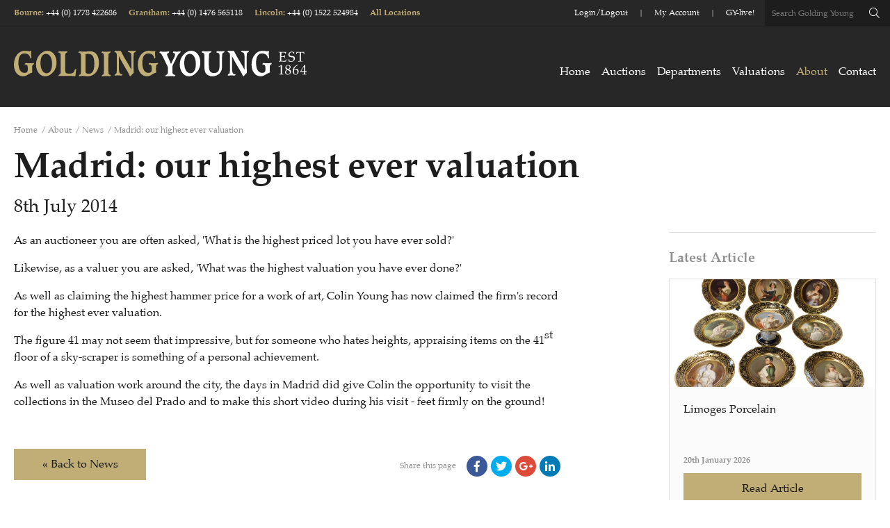

--- FILE ---
content_type: text/html; charset=utf-8
request_url: https://www.goldingyoung.com/about/news/madrid-our-highest-ever-valuation/
body_size: 8957
content:


<!DOCTYPE html>
<!--[if lt IE 7]><html class="no-js lt-ie9 lt-ie8 lt-ie7"><![endif]-->
<!--[if IE 7]><html class="no-js lt-ie9 lt-ie8"><![endif]-->
<!--[if IE 8]><html class="no-js lt-ie9 ie8 oldbrowser"><![endif]-->
<!--[if IE 9]><html class="no-js ie9 oldbrowser"><![endif]-->
<!--[if gt IE 8]><!-->
<html class="no-js" lang="en">
<!--<![endif]-->
<head>
    <meta charset="utf-8">
    <meta http-equiv="X-UA-Compatible" content="IE=edge,chrome=1">
    



<title>Madrid valuation | Golding Young</title>
<link rel="canonical" href="https://www.goldingyoung.com/about/news/madrid-our-highest-ever-valuation/" />

    <meta name="twitter:card" content="summary_large_image">
    <meta name="twitter:site" content="https://www.goldingyoung.com/about/news/madrid-our-highest-ever-valuation/">
    <meta name="twitter:title" content="Madrid valuation | Golding Young" />
    <meta property="og:title" content="Madrid valuation | Golding Young" />
    <meta property="og:url" content="https://www.goldingyoung.com/about/news/madrid-our-highest-ever-valuation/" />


    <meta property="og:image" content="https://www.goldingyoung.com/media/1281/og.jpg?mode=crop&amp;width=1200&amp;height=630&amp;saturation=0&amp;format=jpg" />
    <meta name="twitter:image" content="https://www.goldingyoung.com/media/1281/og.jpg?mode=crop&amp;width=1200&amp;height=600&amp;saturation=0&amp;format=jpg">



    <meta name="msvalidate.01" content="F89859C40A8C20A36CBD40960F91EB64" />





<link rel="apple-touch-icon-precomposed" sizes="57x57" href="/favicon/apple-touch-icon-57x57.png" />
<link rel="apple-touch-icon-precomposed" sizes="114x114" href="/favicon/apple-touch-icon-114x114.png" />
<link rel="apple-touch-icon-precomposed" sizes="72x72" href="/favicon/apple-touch-icon-72x72.png" />
<link rel="apple-touch-icon-precomposed" sizes="144x144" href="/favicon/apple-touch-icon-144x144.png" />
<link rel="apple-touch-icon-precomposed" sizes="60x60" href="/favicon/apple-touch-icon-60x60.png" />
<link rel="apple-touch-icon-precomposed" sizes="120x120" href="/favicon/apple-touch-icon-120x120.png" />
<link rel="apple-touch-icon-precomposed" sizes="76x76" href="/favicon/apple-touch-icon-76x76.png" />
<link rel="apple-touch-icon-precomposed" sizes="152x152" href="/favicon/apple-touch-icon-152x152.png" />
<link rel="icon" type="image/png" href="/favicon/favicon-196x196.png" sizes="196x196" />
<link rel="icon" type="image/png" href="/favicon/favicon-96x96.png" sizes="96x96" />
<link rel="icon" type="image/png" href="/favicon/favicon-32x32.png" sizes="32x32" />
<link rel="icon" type="image/png" href="/favicon/favicon-16x16.png" sizes="16x16" />
<link rel="icon" type="image/png" href="/favicon/favicon-128.png" sizes="128x128" />
<meta name="application-name" content="&nbsp;" />
<meta name="msapplication-TileColor" content="#FFFFFF" />
<meta name="msapplication-TileImage" content="/favicon/mstile-144x144.png" />
<meta name="msapplication-square70x70logo" content="/favicon/mstile-70x70.png" />
<meta name="msapplication-square150x150logo" content="/favicon/mstile-150x150.png" />
<meta name="msapplication-wide310x150logo" content="/favicon/mstile-310x150.png" />
<meta name="msapplication-square310x310logo" content="/favicon/mstile-310x310.png" />
    <meta name="viewport" content="width=device-width, initial-scale=1, maximum-scale=1">
	
	<!-- Google Tag Manager -->
<script>(function(w,d,s,l,i){w[l]=w[l]||[];w[l].push({'gtm.start':
new Date().getTime(),event:'gtm.js'});var f=d.getElementsByTagName(s)[0],
j=d.createElement(s),dl=l!='dataLayer'?'&l='+l:'';j.async=true;j.src=
'https://www.googletagmanager.com/gtm.js?id='+i+dl;f.parentNode.insertBefore(j,f);
})(window,document,'script','dataLayer','GTM-K838J2W');</script>
<!-- End Google Tag Manager -->

    

    <script>
        (function(i,s,o,g,r,a,m){i['GoogleAnalyticsObject']=r;i[r]=i[r]||function(){
        (i[r].q=i[r].q||[]).push(arguments)},i[r].l=1*new Date();a=s.createElement(o),
        m=s.getElementsByTagName(o)[0];a.async=1;a.src=g;m.parentNode.insertBefore(a,m)
        })(window,document,'script','https://www.google-analytics.com/analytics.js','ga');
          ga('create', 'UA-3318339-1', 'auto');
          ga('set', 'anonymizeIp', true);
          ga('send', 'pageview');
    </script>

    


    <script>
    (function (window, document) { "use strict"; var head = document.head || document.getElementsByTagName("head")[0], dispatchEvent = function (eventName, eventDetailObj) { var event = new CustomEvent(eventName, { detail: eventDetailObj }); document.dispatchEvent(event) }, getUrl = function (url) { return new Promise(function (resolve, reject) { var xhr = new XMLHttpRequest; xhr.open("GET", url); xhr.onreadystatechange = function () { if (xhr.readyState === 4) { if (xhr.status === 200 || xhr.status === 0 && xhr.responseText) { resolve({ url: url, content: xhr.responseText, type: xhr.getResponseHeader("content-type") }) } else { resolve({ url: url, errorMessage: xhr.statusText }) } } }; xhr.send() }) }, injectScript = function (obj, where) { if (!obj.errorMessage) { var script = document.createElement("script"); script.defer = true; script.text = obj.content; where.appendChild(script); if (obj.url) { dispatchEvent("scriptExecuted", { url: obj.url }) } } else { console.log("ErrorMessage: ", obj.url, " ", obj.errorMessage) } }, execute = function (obj) { injectScript(obj, head) }, runScripts = function (resources) { return resources.map(function (obj) { if (obj) { execute(obj) } return obj }) }, fetch = function (scriptsArray) { var i, promises = [], url; for (i = 0; i < scriptsArray.length; i++) { promises.push(getUrl(scriptsArray[i])) } return Promise.all(promises) }; window.WRScriptsToLoad = window.WRScriptsToLoad || []; window.wrLoader = { iNeed: function () { var myDependencies = [], numberOfSatisfiedDependencies = 0; for (var i = 0; i < arguments.length; i++) { if (arguments[i].url) { myDependencies.push(arguments[i].url); if (WRScriptsToLoad.indexOf(arguments[i].url) === -1) { WRScriptsToLoad.push(arguments[i].url) } } } return new Promise(function (resolve, reject) { document.addEventListener("scriptExecuted", function (event) { if (event.detail && event.detail.url) { var url = event.detail.url; if (myDependencies.indexOf(url) > -1) { numberOfSatisfiedDependencies++; if (numberOfSatisfiedDependencies === myDependencies.length) { resolve() } } } }) }) }, load: function () { return fetch(WRScriptsToLoad).then(runScripts) } }; document.addEventListener("DOMContentLoaded", function () { injectScript({ content: "wrLoader.load();" }, document.querySelector("body")) }) })(window, document);
</script>


    <style>
        #pre-load-screen {
            float: left;
            width: 100%; 
            position: fixed;
            z-index: 999999998;
            height: 100%;
            top: 0;
            left: 0;
            background-color: white;
        }

        #nprogress .bar {
            background: #C1AD76;
            position: fixed;
            z-index: 999999999;
            top: 0;
            left: 0;
            width: 100%;
            height: 2px;
        }
    </style>
</head>
<body>
<!-- Google Tag Manager (noscript) -->
<noscript><iframe src="https://www.googletagmanager.com/ns.html?id=GTM-K838J2W"
height="0" width="0" style="display:none;visibility:hidden"></iframe></noscript>
<!-- End Google Tag Manager (noscript) -->

    <div id="pre-load-screen"></div>

    

<header>
    <div class="fw header-top">
        <div class="pw">
            <div class="header-salerooms">
                    <h6 class="saleroom-link">
                            <a href="/about/bourne-saleroom/">Bourne</a><span>: </span>
                        
                        <a class="tel-link" href="tel:+441778422686">+44 (0) 1778 422686</a>
                    </h6>
                    <h6 class="saleroom-link">
                            <a href="/about/grantham-saleroom/">Grantham</a><span>: </span>
                        
                        <a class="tel-link" href="tel:+441476565118">+44 (0) 1476 565118</a>
                    </h6>
                    <h6 class="saleroom-link">
                            <a href="/about/lincoln-saleroom/">Lincoln</a><span>: </span>
                        
                        <a class="tel-link" href="tel:+441522524984">+44 (0) 1522 524984</a>
                    </h6>
                <h6>
                    <a href="/contact/">All Locations</a>
                </h6>
            </div>
            <div class="header-right">
                    <ul>
                            <li>
                                <h6>
                                    <a href="https://bid.goldingyoung.com/account/register/">Login/Logout</a>
                                </h6>
                            </li>
                            <li>
                                <h6>
                                    <a href="https://bid.goldingyoung.com/account/register/">My Account</a>
                                </h6>
                            </li>
                            <li>
                                <h6>
                                    <a href="https://bid.goldingyoung.com/upcoming-auctions/">GY-live!</a>
                                </h6>
                            </li>
                    </ul>
                <form action="https://auctions.goldingyoung.com/search" method="get" class="header-search">
                    <input type="text" placeholder="Search Golding Young" name="key" />
                    <input type="text" name="xclosed" value="0" style="display:none;">
                    <button type="submit" class="fal fa-search"></button>
                </form>
            </div>
        </div>
    </div>
    <div class="fw header-main">
        <div class="pw">
            <div class="logo">
                <a href="/">
                    <img src="/images/logo.svg" alt="Golding Young & Mawer Logo" />
                </a>
            </div>
            <div class="mobile-header-controls">
                <button type="button" class="mobile-header-trigger menu-trigger">
                    <i class="fal fa-bars"></i>
                </button>
                <button type="button" class="mobile-header-trigger search-trigger">
                    <i class="fal fa-search"></i>
                    <i class="fal fa-times"></i>
                </button>
            </div>
            <div class="main-nav-container">
                <div class="shown-tablet close-menu-trigger">
                    <h6>Close Menu</h6><i class="fal fa-times"></i>
                </div>

                

<ul class="header-main-nav">

    <li class="first-level ">
        <a href="/" class="first-level-link">Home</a>
    </li>

        <li class="first-level has-children ">

            <a href="/auctions/" class="first-level-link">Auctions</a>

                <span class="dropdown-link">
                    <i class="fal fa-chevron-down"></i>
                </span>
                <ul class="nav-dropdown dropdown-list">
                        <li>
                            <a class="" href="/auctions/auction-calendar/">Auction Calendar</a>
                        </li>
                        <li>
                            <a class="" href="/auctions/sale-results/">Sale Results</a>
                        </li>
                        <li>
                            <a class="" href="/auctions/pre-2025-sale-archive/">Pre-2025 Sale Archive</a>
                        </li>
                        <li>
                            <a class="" href="/auctions/buying-at-auction/">Buying at Auction</a>
                        </li>
                        <li>
                            <a class="" href="/auctions/selling-at-auction/">Selling at Auction</a>
                        </li>
                        <li>
                            <a class="" href="/auctions/gy-live-faq-page/">GY-Live! FAQ Page</a>
                        </li>
                        <li>
                            <a class="" href="/auctions/catalogue-archive/">Catalogue Archive</a>
                        </li>
                </ul>

        </li>
        <li class="first-level  ">

            <a href="/departments/" class="first-level-link">Departments</a>


        </li>
        <li class="first-level has-children ">

            <a href="/valuations/" class="first-level-link">Valuations</a>

                <span class="dropdown-link">
                    <i class="fal fa-chevron-down"></i>
                </span>
                <ul class="nav-dropdown dropdown-list">
                        <li>
                            <a class="" href="/valuations/valuation-days/">Valuation Days</a>
                        </li>
                        <li>
                            <a class="" href="/valuations/online-valuations/">Online Valuations</a>
                        </li>
                        <li>
                            <a class="" href="/valuations/house-clearances/">House Clearances</a>
                        </li>
                        <li>
                            <a class="" href="/valuations/professional-services/">Professional Services</a>
                        </li>
                        <li>
                            <a class="" href="/valuations/probate-auction-services-for-cars-and-motorcycles/">Probate Auction Services for Cars and Motorcycles</a>
                        </li>
                </ul>

        </li>
        <li class="first-level has-children active">

            <a href="/about/" class="first-level-link">About</a>

                <span class="dropdown-link">
                    <i class="fal fa-chevron-down"></i>
                </span>
                <ul class="nav-dropdown dropdown-list">
                        <li>
                            <a class="" href="/about/team/">Team</a>
                        </li>
                        <li>
                            <a class="active" href="/about/news/">News</a>
                        </li>
                        <li>
                            <a class="" href="/about/our-history/">Our History</a>
                        </li>
                        <li>
                            <a class="" href="/about/bourne-saleroom/">Bourne Saleroom</a>
                        </li>
                        <li>
                            <a class="" href="/about/grantham-saleroom/">Grantham Saleroom</a>
                        </li>
                        <li>
                            <a class="" href="/about/lincoln-saleroom/">Lincoln Saleroom</a>
                        </li>
                </ul>

        </li>
        <li class="first-level  ">

            <a href="/contact/" class="first-level-link">Contact</a>


        </li>
    
 

</ul>

                <div class="fw pt-20 shown-tablet">
                        <p>
                            <strong>
                                <a href="https://bid.goldingyoung.com/account/register/">Login/Logout</a>
                            </strong>
                        </p>
                        <p>
                            <strong>
                                <a href="https://bid.goldingyoung.com/account/register/">My Account</a>
                            </strong>
                        </p>
                        <p>
                            <strong>
                                <a href="https://bid.goldingyoung.com/upcoming-auctions/">GY-live!</a>
                            </strong>
                        </p>
                                            <p class="saleroom-link">
                            <strong>Bourne: <a href="tel:+441778422686">+44 (0) 1778 422686</a></strong>
                        </p>
                        <p class="saleroom-link">
                            <strong>Grantham: <a href="tel:+441476565118">+44 (0) 1476 565118</a></strong>
                        </p>
                        <p class="saleroom-link">
                            <strong>Lincoln: <a href="tel:+441522524984">+44 (0) 1522 524984</a></strong>
                        </p>
                </div>
            </div>
        </div>
    </div>
    <div class="fw p-20 mobile-search-container">
        <form action="https://auctions.goldingyoung.com/search" method="get" class="header-search">
            <input type="text" placeholder="Search Golding Young" name="key" />
                    <input type="text" name="xclosed" value="0" style="display:none;">
            <button type="submit" class="fal fa-search"></button>
        </form>
    </div>
</header>

    <main id="main" class="pt-20">



<div class="pw">
    <ul class="breadcrumbs p-0 m-0 mb-5">

            <li>
                <a href="/">Home</a>
                <span>/</span>
            </li>
            <li>
                <a href="/about/">About</a>
                <span>/</span>
            </li>
            <li>
                <a href="/about/news/">News</a>
                <span>/</span>
            </li>

        <li>Madrid: our highest ever valuation</li>

    </ul>
</div>
        

<div class="pw">
    <div class="fw mb-20">
        <h1 class="mb-10">Madrid: our highest ever valuation</h1>
        <h4 class="mb-0">8th July 2014</h4>
    </div>
    <div class="left-container pb-20">

        <div class="fw mb-20 max-width-920 main-content-block">
            <p>As an auctioneer you are often asked, 'What is the highest priced lot you have ever sold?'</p>
<p>Likewise, as a valuer you are asked, 'What was the highest valuation you have ever done?'</p>
<p>As well as claiming the highest hammer price for a work of art, Colin Young has now claimed the firm's record for the highest ever valuation.</p>
<p>The figure 41 may not seem that impressive, but for someone who hates heights, appraising items on the 41<sup>st</sup> floor of a sky-scraper is something of a personal achievement.</p>
<p>As well as valuation work around the city, the days in Madrid did give Colin the opportunity to visit the collections in the Museo del Prado and to make this short video during his visit - feet firmly on the ground!</p>
        </div>


        

<div class="fw pt-20 mb-20 back-share-container">
    <a href="/about/news/" class="btn">&laquo; Back to News</a>

    

<div class="share-container">

    <h6 class="color-4 mb-10 mr-10">Share this page</h6>

    <div id="share-link-container" class="pull-left"></div>

</div>

<script>
    wrLoader.iNeed(
        { url: '/bundles/jquery.js?v=FVs3ACwOLIVInrAl5sdzR2jrCDmVOWFbZMY6g6Q0ulE1' },
        { url: '/scripts/plugins/jssocial/jssocials.min.js' }
    ).then(function () {
        $("#share-link-container").jsSocials({
            showLabel: false,
            showCount: false,
            shares: [
                { share: "facebook", logo: "fab fa-facebook-f" },
                { share: "twitter", logo: "fab fa-twitter" },
                { share: "googleplus", logo: "fab fa-google-plus-g" },
                { share: "linkedin", logo: "fab fa-linkedin-in" }
            ]
        });
    });
</script>
</div>
    </div>

    <div class="right-container">
                    <div class="fw border-top pt-20">
                <h5 class="color-4"><strong>Latest Article</strong></h5>
                

<a href="/about/news/limoges-porcelain/" class="news-module full">

        <img src="/media/3282/210.jpg?anchor=center&amp;mode=crop&amp;width=1200&amp;height=630&amp;rnd=134104349290000000" alt="Limoges Porcelain Image"/>

    <div class="fw content">
        <p class="mb-5">Limoges Porcelain</p>
        <h6 class="color-4 mb-10"><strong>20th January 2026</strong></h6>
        <span class="btn btn-full">Read Article</span>
    </div>
</a>
            </div>
    </div>
</div>

    </main>

    

<footer class="fw">

    

<div class="fw border-top bk-grey text-center pt-50">
    <div class="pw">
        <div class="width-610">
            <h3 class="color-1">Sign up for Catalogue Alerts</h3>
            <p>
                    <span class="fw">Select the categories that interest you and we’ll send you alerts when catalogues are available. You can update your alerts or unsubscribe at any time.</span>
            </p>
        </div>
        <div class="fw">
            <div id="newsletter-toggle" class="arrow-toggle">
                <i class="fal fa-angle-down color-4"></i>
            </div>
        </div>
    </div>
    <div id="newsletter-form-container" class="fw bk-grey shadow-inset pt-30 pb-40 text-center">
        <div class="pw">
            <form id="subForm" class="fw js-cm-form" action="https://www.createsend.com/t/subscribeerror?description=" method="post" data-id="5B5E7037DA78A748374AD499497E309ED594DEEA82F0B3417E458FEBD021AFB5E16246EB22AFB594ED24691D2DF446F824E8047A3410DFBC46D5B8C61195F221">
                <div class="fw mb-10">
                        <div class="styled-checkbox-link all-link">
        <input type="checkbox" name="cm-fo-dyhdhrdu" checked value="11265185" id="newsletter-signup-interest-all">
        <label for="newsletter-signup-interest-all">
            <span>All</span>
        </label>
    </div>

                        <div class="styled-checkbox-link collective-antiques-link">
        <input type="checkbox" name="cm-fo-dyhdhrdu"  value="11265186" id="newsletter-signup-interest-collective-antiques">
        <label for="newsletter-signup-interest-collective-antiques">
            <span>Collective Antique &amp; Modern Sales</span>
        </label>
    </div>

                        <div class="styled-checkbox-link fine-art-link">
        <input type="checkbox" name="cm-fo-dyhdhrdu"  value="11265187" id="newsletter-signup-interest-fine-art">
        <label for="newsletter-signup-interest-fine-art">
            <span>Fine Art &amp; Specialist Sales</span>
        </label>
    </div>

                        <div class="styled-checkbox-link commercial-assets-link">
        <input type="checkbox" name="cm-fo-dyhdhrdu"  value="11265188" id="newsletter-signup-interest-commercial-assets">
        <label for="newsletter-signup-interest-commercial-assets">
            <span>Commercial &amp; Business Assets</span>
        </label>
    </div>

                        <div class="styled-checkbox-link newsletter-featured-link">
        <input type="checkbox" name="cm-fo-dyhdhrdu"  value="11265189" id="newsletter-signup-interest-newsletter-featured">
        <label for="newsletter-signup-interest-newsletter-featured">
            <span>Newsletters &amp; Features</span>
        </label>
    </div>

                </div>

                <div class="width-820">
                    <div class="fw input-wrap">
                        <input id="fieldEmail" name="cm-ukjyzh-ukjyzh" type="email" class="js-cm-email-input"
                               required placeholder="Please enter your email address" />
                        <button class="js-cm-submit-button btn" type="submit">Submit</button>
                    </div>
                </div>
            </form>
        </div>
    </div>
</div>

<script>
        wrLoader.iNeed(
            { url: '/bundles/jquery.js?v=FVs3ACwOLIVInrAl5sdzR2jrCDmVOWFbZMY6g6Q0ulE1' },
            { url: '/bundles/main-scripts.js?v=n5et-dswF2qdExoZfU2SnpFtFSvd-vv59ssrrmnaCME1' }
        ).then(function () {
            $.auctionAlertsActions();
            $.initNewsletterInterests("#newsletter-form-container");
        });
</script>



    

<div class="fw accreditations-container bk-black pt-30 pb-30">
    <div class="pw">
        <div class="half-container pt-10">
            <h4 class="color-white mb-10">
                <strong>
                    <a href="/about/">The Hallmarks of a Professional Firm</a>
                </strong>
            </h4>
            <h5 class="color-1 mb-0">
                <a href="/about/">View our accreditations</a>
            </h5>
        </div>
        <div class="half-container">
            <div class="accreditation-logos">
                    <div class="accreditation-logo">
                            <img src="/media/1008/rics.svg?mode=max&amp;width=185&amp;height=110&amp;saturation=0" alt="Accreditation Logo" />
                    </div>
                    <div class="accreditation-logo">
                            <img src="/media/1009/nava.svg?mode=max&amp;width=185&amp;height=110&amp;saturation=0" alt="Accreditation Logo" />
                    </div>
                    <div class="accreditation-logo">
                            <img src="/media/1007/sofaa.svg?mode=max&amp;width=185&amp;height=110&amp;saturation=0" alt="Accreditation Logo" />
                    </div>
            </div>
        </div>
    </div>
    
    <script>
        wrLoader.iNeed(
            { url: '/bundles/jquery.js?v=FVs3ACwOLIVInrAl5sdzR2jrCDmVOWFbZMY6g6Q0ulE1' },
            { url: '/bundles/main-scripts.js?v=n5et-dswF2qdExoZfU2SnpFtFSvd-vv59ssrrmnaCME1' }
        ).then(function () {
            $(".accreditation-logo").matchHeight();
        });
    </script>
</div>

    <div class="fw bk-dark-grey pt-50 pb-20">
        <div class="pw">

                <div class="footer-module saleroom-module">
                    <div class="fw content">
                        <h5 class="color-1"><strong>Bourne Saleroom</strong></h5>
                        <p class="color-white">
                            <span class="fw">The Bourne Auction Rooms</span>
                                <span class="fw">Spalding Road</span>
                                <span class="fw">Bourne, Lincolnshire</span>
                                <span class="fw">PE10 9LE</span>
                        </p>
                    </div>
                    <p>
                            <a class="fw color-1" href="mailto:bourne@goldingyoung.com">bourne@goldingyoung.com</a><br/>
                                                    <a class="fw color-1" href="tel:+441778422686">+44 (0) 1778 422686</a>
                    </p>
                </div>
                <div class="footer-module saleroom-module">
                    <div class="fw content">
                        <h5 class="color-1"><strong>Grantham Saleroom</strong></h5>
                        <p class="color-white">
                            <span class="fw">The Grantham Auction Rooms</span>
                                <span class="fw">Old Wharf Road</span>
                                <span class="fw">Grantham, Lincolnshire</span>
                                <span class="fw">NG31 7AA</span>
                        </p>
                    </div>
                    <p>
                            <a class="fw color-1" href="mailto:grantham@goldingyoung.com">grantham@goldingyoung.com</a><br/>
                                                    <a class="fw color-1" href="tel:+441476565118">+44 (0) 1476 565118</a>
                    </p>
                </div>
                <div class="footer-module saleroom-module">
                    <div class="fw content">
                        <h5 class="color-1"><strong>Lincoln Saleroom</strong></h5>
                        <p class="color-white">
                            <span class="fw">The Lincoln Auction Rooms</span>
                                <span class="fw">Thos Mawer House</span>
                                <span class="fw">Station Road</span>
                                <span class="fw">North Hykeham, Lincoln</span>
                                <span class="fw">LN6 3QY</span>
                        </p>
                    </div>
                    <p>
                            <a class="fw color-1" href="mailto:lincoln@goldingyoung.com">lincoln@goldingyoung.com</a><br/>
                                                    <a class="fw color-1" href="tel:+441522524984">+44 (0) 1522 524984</a>
                    </p>
                </div>

            <div class="footer-module office-listing">
                    <div class="office-module">
                        <h5 class="color-1 mb-5">Louth &amp; Wolds Office</h5>
                        <h6 class="mb-0">
                                <a class="fw color-white" href="mailto:louth@goldingyoung.com">louth@goldingyoung.com</a><br />
                                                            <a class="fw color-white" href="tel:+441507661864">+44 (0) 1507 661864</a>
                        </h6>
                    </div>
                    <div class="office-module">
                        <h5 class="color-1 mb-5">Stamford &amp; Rutland Office</h5>
                        <h6 class="mb-0">
                                <a class="fw color-white" href="mailto:stamford@goldingyoung.com">stamford@goldingyoung.com</a><br />
                                                            <a class="fw color-white" href="tel:+441780751666">+44 (0) 1780 751666</a>
                        </h6>
                    </div>
                    <div class="office-module">
                        <h5 class="color-1 mb-5">London &amp; South</h5>
                        <h6 class="mb-0">
                                <a class="fw color-white" href="mailto:london@goldingyoung.com">london@goldingyoung.com</a><br />
                                                            <a class="fw color-white" href="tel:+442033011007">+44 (0) 203 3011 007</a>
                        </h6>
                    </div>
                    <div class="office-module">
                        <h5 class="color-1 mb-5">Leicester &amp; Midlands</h5>
                        <h6 class="mb-0">
                                <a class="fw color-white" href="mailto:leicester@goldingyoung.com">leicester@goldingyoung.com</a><br />
                                                            <a class="fw color-white" href="tel:+441164735735">+44 (0) 116 473 5735</a>
                        </h6>
                    </div>
            </div>

        </div>
    </div>

    







    <div class="fw">
        <a href="/contact"><img src="/images/gy-map.png" alt="Golding Young locations" /></a>
    </div>

    <div class="fw bk-black footer-bottom pt-20 pb-20">
        <div class="pw">
            <div class="half-container">
                <h6 class="color-white">Copyright Golding Young 2026</h6>
                    <h6 class="color-white">
                        <a href="/terms-conditions/">Terms &amp; Conditions</a>
                    </h6>
                    <h6 class="color-white">
                        <a href="/privacy-policy/">Privacy Policy</a>
                    </h6>
                    <h6 class="color-white">
                        <a href="/cookie-policy/">Cookie Policy</a>
                    </h6>
            </div>
            <div class="half-container">
                <div class="pull-right">
                            <a href="https://www.youtube.com/channel/UCDzwQadsxBQXYUmJLlp-sXA" target="_blank" class="social-link youtube">
            <i class="fab fa-youtube"></i>
        </a>

                            <a href="https://www.facebook.com/goldingyoungmawer/" target="_blank" class="social-link facebook">
            <i class="fab fa-facebook-f"></i>
        </a>

                            <a href="https://twitter.com/goldingyoung" target="_blank" class="social-link twitter">
            <i class="fab fa-twitter"></i>
        </a>

                    <h6 class="color-white">
                        <a href="https://www.webreality.co.uk/auctioneers/" target="_blank">Site by Webreality</a>
                    </h6>
                    <h6 class="color-white">
                        <a href="https://www.bidpath.com" target="_blank">Powered by Bidpath</a>
                    </h6>
                </div>
            </div>
        </div>
    </div>

    <script>
        wrLoader.iNeed(
            { url: '/bundles/jquery.js?v=FVs3ACwOLIVInrAl5sdzR2jrCDmVOWFbZMY6g6Q0ulE1' },
            { url: '/bundles/main-scripts.js?v=n5et-dswF2qdExoZfU2SnpFtFSvd-vv59ssrrmnaCME1' }
        ).then(function() {
            $(".footer-module.saleroom-module h5").matchHeight();
            $(".footer-module.saleroom-module p").matchHeight();
        });
    </script>
</footer>



    

<script type="text/javascript" src="https://js.createsend1.com/javascript/copypastesubscribeformlogic.js"></script>
<script>
    if (typeof console === "undefined") console = {};
    if (typeof console.debug == "undefined") console.debug = function () { return; };
    if (typeof console.log == "undefined") console.log = function () { return; };

    wrLoader.iNeed(
        { url: '/bundles/jquery.js?v=FVs3ACwOLIVInrAl5sdzR2jrCDmVOWFbZMY6g6Q0ulE1' },
        { url: '/bundles/main-scripts.js?v=n5et-dswF2qdExoZfU2SnpFtFSvd-vv59ssrrmnaCME1' }
    ).then(function () {
        $("body").addClass($.returnBrowser());
        $.mainNavHoverActions();
        $.mobileHeaderActions();

        $.objectFitPolyfil(".simple-module .image-container");
        $(".footer-module .content").matchHeight();

            });

    wrLoader.iNeed(
       { url: '/scripts/min/nprogress-min.js' }
   ).then(function () {
       NProgress.start();

        $(function() {
            NProgress.done();

            setTimeout(function() {
                    $("#pre-load-screen").fadeOut(500);

                    setTimeout(function() {
                            $("#pre-load-screen").addClass("hide");
                        },
                        200);
                },
                600);
        });
        });
    
</script>

<script src="/bundles/event-tracking.js" async defer></script>
    

    <script type="text/javascript" src="//fast.fonts.net/jsapi/003947fb-68d5-408e-85dd-3cd750955539.js"></script>
    <link rel="stylesheet" href="/css/main.less" />

    
</body>
</html>

--- FILE ---
content_type: text/css; charset=utf-8
request_url: https://www.goldingyoung.com/css/main.less
body_size: 26399
content:
html{line-height:1.15;-webkit-text-size-adjust:100%}body{margin:0}h1{font-size:2em;margin:0.67em 0}hr{box-sizing:content-box;height:0;overflow:visible}pre{font-family:monospace,monospace;font-size:1em}a{background-color:transparent}abbr[title]{border-bottom:none;text-decoration:underline;text-decoration:underline dotted}b,strong{font-weight:bolder}code,kbd,samp{font-family:monospace,monospace;font-size:1em}small{font-size:80%}sub,sup{font-size:75%;line-height:0;position:relative;vertical-align:baseline}sub{bottom:-0.25em}sup{top:-0.5em}img{border-style:none}button,input,optgroup,select,textarea{font-family:inherit;font-size:100%;line-height:1.15;margin:0}button,input{overflow:visible}button,select{text-transform:none}button,[type="button"],[type="reset"],[type="submit"]{-webkit-appearance:button}button::-moz-focus-inner,[type="button"]::-moz-focus-inner,[type="reset"]::-moz-focus-inner,[type="submit"]::-moz-focus-inner{border-style:none;padding:0}button:-moz-focusring,[type="button"]:-moz-focusring,[type="reset"]:-moz-focusring,[type="submit"]:-moz-focusring{outline:1px dotted ButtonText}fieldset{padding:0.35em 0.75em 0.625em}legend{box-sizing:border-box;color:inherit;display:table;max-width:100%;padding:0;white-space:normal}progress{vertical-align:baseline}textarea{overflow:auto}[type="checkbox"],[type="radio"]{box-sizing:border-box;padding:0}[type="number"]::-webkit-inner-spin-button,[type="number"]::-webkit-outer-spin-button{height:auto}[type="search"]{-webkit-appearance:textfield;outline-offset:-2px}[type="search"]::-webkit-search-decoration{-webkit-appearance:none}::-webkit-file-upload-button{-webkit-appearance:button;font:inherit}details{display:block}summary{display:list-item}template{display:none}[hidden]{display:none}html,body,div,span,applet,object,iframe,blockquote,pre,a,abbr,acronym,address,big,cite,code,del,dfn,em,img,ins,kbd,q,s,samp,small,strike,strong,sub,sup,tt,var,b,u,i,center,dl,dt,dd,ol,ul,li,fieldset,form,label,legend,table,caption,tbody,tfoot,thead,tr,th,td,article,aside,canvas,details,embed,figure,figcaption,footer,header,hgroup,menu,nav,output,ruby,section,summary,time,mark,audio,video{margin:0;padding:0;border:0;font-size:100%;font:inherit;vertical-align:baseline}h1,h2,h3,h4,h5,h6,p{margin-top:0;padding:0;border:0;font-size:100%;font:inherit;vertical-align:baseline}article,aside,details,figcaption,figure,footer,header,hgroup,menu,nav,section{display:block}body{line-height:1}blockquote,q{quotes:none}blockquote:before,blockquote:after,q:before,q:after{content:'';content:none}table{border-collapse:collapse;border-spacing:0}.fw{float:left;width:100%}.pw{width:1240px;margin:0 auto;min-width:320px}@media only screen and (max-width: 1280px){.pw{float:left;width:100%;padding:0 20px}.pw .pw{padding:0}}.fw-relative{float:left;width:100%;position:relative}*{-ms-box-sizing:border-box;-moz-box-sizing:border-box;-webkit-box-sizing:border-box;box-sizing:border-box;-webkit-backface-visibility:hidden}body{min-width:320px;font-synthesis:none;text-rendering:optimizeLegibility;-webkit-font-smoothing:antialiased;min-height:100vh;display:-webkit-box;display:-ms-flexbox;display:-webkit-flex;display:flex;-webkit-box-orient:vertical;-webkit-flex-direction:column;-ms-flex-direction:column;flex-direction:column}body,html{height:100%}a,button,h1,h2,h3,h4,h5,h6,input,li,p,select,span,textarea{font-synthesis:none;text-rendering:optimizeLegibility;-webkit-font-smoothing:antialiased}.h1,.h2,.h3,.h4,.h5,.h6,h1,h2,h3,h4,h5,h6,p{float:left;width:100%;margin-top:0;position:relative}h1 a,h2 a,h3 a,h4 a,h5 a,h6 a{color:inherit;font-size:inherit;font-weight:inherit;text-decoration:none}b,strong,.bold{font-family:"Palatino LT W01 Bold",sans-serif;font-weight:400}em{font-style:italic}p a{text-decoration:underline}ol,ul{float:left;width:100%;padding-left:17px}ol li,ul li{float:left;width:100%}img{float:left;width:auto;max-width:100%}input{float:left}input[type="email"],input[type="number"],input[type="password"],input[type="text"],select,textarea{float:left;width:100%;-webkit-appearance:none;-moz-appearance:none;appearance:none;-webkit-transition:all 0.3s linear;-moz-transition:all 0.3s linear;-o-transition:all 0.3s linear;transition:all 0.3s linear;-webkit-border-radius:0;-moz-border-radius:0;border-radius:0}input[type="email"].disabled,input[type="number"].disabled,input[type="password"].disabled,input[type="text"].disabled,select.disabled,textarea.disabled,input[type="email"]:disabled,input[type="number"]:disabled,input[type="password"]:disabled,input[type="text"]:disabled,select:disabled,textarea:disabled,input[type="email"][disabled="disabled"],input[type="number"][disabled="disabled"],input[type="password"][disabled="disabled"],input[type="text"][disabled="disabled"],select[disabled="disabled"],textarea[disabled="disabled"]{color:#909090;background-color:#fbfbfb;pointer-events:none}button,input[type="submit"]{float:left;-webkit-border-radius:0;-moz-border-radius:0;border-radius:0;outline:0}label{float:left;width:100%;cursor:pointer}form{float:left;width:100%}select{cursor:pointer}select::-ms-expand{display:none}a[href],input[type="submit"],input[type="image"],label[for],select,button,input[type="checkbox"],input[type="radio"],.pointer{cursor:pointer}input[type="number"]{padding-right:0px}input[type="number"]::-webkit-inner-spin-button{width:20px;height:40px;right:0}textarea{height:160px;resize:none}#wrapper{display:block;-webkit-box-flex:1;-webkit-flex:1 0 auto;-ms-flex:1 0 auto;flex:1 0 auto}main{float:left;width:100%}.color-white{color:#fff}.color-1{color:#c1ad76}.color-2{color:#07ffcb}.color-3{color:#1d1d1d}.color-4{color:#909090}.color-error{color:#fd2a2a}.color-success{color:#62bf7c}.pull-right{float:right}.pull-left{float:left}.relative{position:relative}.border-right{border-right:1px solid #e1e1e1}.border-top{border-top:1px solid #e1e1e1}.border-left{border-left:1px solid #e1e1e1}.border-bottom{border-bottom:1px solid #e1e1e1}.shadow-inset{-webkit-box-shadow:inset 0 1px 3px 0 rgba(0,0,0,0.05);-moz-box-shadow:inset 0 1px 3px 0 rgba(0,0,0,0.05);box-shadow:inset 0 1px 3px 0 rgba(0,0,0,0.05)}.bk-grey{background-color:#fbfbfb}.bk-black{background-color:#1d1d1d}.bk-dark-grey{background-color:#272727}.text-center{text-align:center}.text-left{text-align:left}.text-right{text-align:right}.text-uppercase{text-transform:uppercase}.text-lowercase{text-transform:lowercase}.text-capitalize{text-transform:capitalize}.full-screen{width:100%;min-height:100vh}.full-width{width:100%}.fixed{position:fixed;width:100%}.clearfix{content:"";display:table;clear:both}.hidden{display:none !important}.overflow-hidden{overflow:hidden}.hidden-desktop{display:none}@media only screen and (max-width: 800px){.hidden-desktop{display:block}}.shown-desktop{display:block}@media only screen and (max-width: 800px){.shown-desktop{display:none}}@media only screen and (max-width: 800px){.hidden-tablet{display:none}}.shown-tablet{display:none}@media only screen and (max-width: 800px){.shown-tablet{display:block}}@media only screen and (max-width: 767px){.hidden-under-tablet{display:none}}.shown-under-tablet{display:none}@media only screen and (max-width: 767px){.shown-under-tablet{display:block}}@media only screen and (max-width: 600px){.hidden-mobile{display:none}}.shown-mobile{display:none}@media only screen and (max-width: 600px){.shown-mobile{display:block}}.p-0{padding:0px}.p-3{padding:3px}.p-5{padding:5px}.p-10{padding:10px}.p-15{padding:15px}.p-20{padding:20px}.p-25{padding:25px}.p-30{padding:30px}.p-35{padding:35px}.p-40{padding:40px}.p-45{padding:45px}.p-50{padding:50px}.pt-0{padding-top:0px}.pt-3{padding-top:3px}.pt-5{padding-top:5px}.pt-10{padding-top:10px}.pt-15{padding-top:15px}.pt-20{padding-top:20px}.pt-25{padding-top:25px}.pt-30{padding-top:30px}.pt-35{padding-top:35px}.pt-40{padding-top:40px}.pt-45{padding-top:45px}.pt-50{padding-top:50px}.pt-55{padding-top:55px}.pr-0{padding-right:0px}.pr-3{padding-right:3px}.pr-5{padding-right:5px}.pr-10{padding-right:10px}.pr-15{padding-right:15px}.pr-20{padding-right:20px}.pr-25{padding-right:25px}.pr-30{padding-right:30px}.pr-35{padding-right:35px}.pr-40{padding-right:40px}.pr-45{padding-right:45px}.pr-50{padding-right:50px}.pb-0{padding-bottom:0px}.pb-3{padding-bottom:3px}.pb-5{padding-bottom:5px}.pb-10{padding-bottom:10px}.pb-15{padding-bottom:15px}.pb-20{padding-bottom:20px}.pb-25{padding-bottom:25px}.pb-30{padding-bottom:30px}.pb-35{padding-bottom:35px}.pb-40{padding-bottom:40px}.pb-45{padding-bottom:45px}.pb-50{padding-bottom:50px}.pb-55{padding-bottom:55px}.pb-60{padding-bottom:60px}.pl-0{padding-left:0px}.pl-3{padding-left:3px}.pl-5{padding-left:5px}.pl-10{padding-left:10px}.pl-15{padding-left:15px}.pl-20{padding-left:20px}.pl-25{padding-left:25px}.pl-30{padding-left:30px}.pl-35{padding-left:35px}.pl-40{padding-left:40px}.pl-45{padding-left:45px}.pl-50{padding-left:50px}.m-0{margin:0px}.m-3{margin:3px}.m-5{margin:5px}.m-10{margin:10px}.m-15{margin:15px}.m-20{margin:20px}.m-25{margin:25px}.m-30{margin:30px}.m-35{margin:35px}.m-40{margin:40px}.m-45{margin:45px}.m-50{margin:50px}.mt-0{margin-top:0px}.mt-3{margin-top:3px}.mt-5{margin-top:5px}.mt-10{margin-top:10px}.mt-15{margin-top:15px}.mt-20{margin-top:20px}.mt-25{margin-top:25px}.mt-30{margin-top:30px}.mt-35{margin-top:35px}.mt-40{margin-top:40px}.mt-45{margin-top:45px}.mt-50{margin-top:50px}.mr-0{margin-right:0px}.mr-3{margin-right:3px}.mr-5{margin-right:5px}.mr-10{margin-right:10px}.mr-15{margin-right:15px}.mr-20{margin-right:20px}.mr-25{margin-right:25px}.mr-30{margin-right:30px}.mr-35{margin-right:35px}.mr-40{margin-right:40px}.mr-45{margin-right:45px}.mr-50{margin-right:50px}.mb-0{margin-bottom:0px}.mb-3{margin-bottom:3px}.mb-5{margin-bottom:5px}.mb-10{margin-bottom:10px}.mb-15{margin-bottom:15px}.mb-20{margin-bottom:20px}.mb-25{margin-bottom:25px}.mb-30{margin-bottom:30px}.mb-35{margin-bottom:35px}.mb-40{margin-bottom:40px}.mb-45{margin-bottom:45px}.mb-50{margin-bottom:50px}.mb-70{margin-bottom:70px}.ml-0{margin-left:0px}.ml-3{margin-left:3px}.ml-5{margin-left:5px}.ml-10{margin-left:10px}.ml-15{margin-left:15px}.ml-20{margin-left:20px}.ml-25{margin-left:25px}.ml-30{margin-left:30px}.ml-35{margin-left:35px}.ml-40{margin-left:40px}.ml-45{margin-left:45px}.ml-50{margin-left:50px}.w-auto{width:auto}.width-610{width:610px;margin:0 auto}@media (max-width:650px){.width-610{float:left;width:100%}}.width-820{width:820px;margin:0 auto}@media (max-width:860px){.width-820{float:left;width:100%}}.min-height-400{min-height:400px}.max-width-920{max-width:920px}.half-container{float:left;width:50%}.half-container:nth-child(odd){padding-right:10px}.half-container:nth-child(even){padding-left:10px}.half-container.right{float:right;padding-right:0;padding-left:10px}.half-container.left{float:left;padding-left:0;padding-right:10px}@media only screen and (max-width: 767px){.half-container{float:left;width:100%;margin-bottom:20px}.half-container:nth-child(odd),.half-container:nth-child(even){padding:0px}.half-container:last-of-type{margin-bottom:0}}.third-container{float:left;width:35%}.third-container.right{padding-left:10px}.third-container.left{padding-right:10px}.two-thirds-container{float:left;width:65%}.two-thirds-container.right{padding-left:10px}.two-thirds-container.left{padding-right:10px}@media only screen and (max-width: 767px){.third-container,.two-thirds-container{float:left;width:100%;margin-bottom:20px}.third-container:nth-child(odd),.two-thirds-container:nth-child(odd),.third-container:nth-child(even),.two-thirds-container:nth-child(even){padding:0px}.third-container:last-of-type,.two-thirds-container:last-of-type{margin-bottom:0}}.left-container{float:left;width:65%;padding-right:20px;padding-bottom:20px}@media only screen and (max-width: 800px){.left-container{width:100%;padding-right:0}}.right-container{float:right;width:24%;padding-bottom:20px}@media only screen and (max-width: 800px){.right-container{width:100%;padding-right:0}}.full-container-fixed{float:left;width:100%;position:relative;padding-right:320px}@media only screen and (max-width: 800px){.full-container-fixed{padding-right:0}.full-container-fixed .right-container-fixed{position:relative;width:100%;margin-bottom:40px}}.left-container-fixed{float:left;width:100%;min-height:500px}.right-container-fixed{position:absolute;top:0;right:0;width:300px}.module--four{float:left;position:relative;width:23.5%;margin:0 2% 2% 0;margin-bottom:20px}.module--four:nth-of-type(4n){margin-right:0}@media only screen and (max-width: 1024px){.module--four{width:32%}.module--four:nth-of-type(4n){margin-right:2%}.module--four:nth-of-type(3n){margin-right:0}}@media only screen and (max-width: 800px){.module--four{width:49%}.module--four:nth-of-type(3n){margin-right:2%}.module--four:nth-of-type(2n){margin-right:0}}@media only screen and (max-width: 600px){.module--four{width:100%;margin-right:0 !important;margin-bottom:20px}}.module--third{float:left;position:relative;width:32%;margin:0 2% 2% 0;margin-bottom:20px}.module--third:nth-of-type(3n){margin-right:0}@media only screen and (max-width: 800px){.module--third{width:49%;margin-right:2%}.module--third:nth-of-type(3n){margin-right:2%}.module--third:nth-of-type(2n){margin-right:0}}@media only screen and (max-width: 600px){.module--third{width:100%;margin-right:0 !important}}.module--half{float:left;position:relative;width:49%;margin:0 2% 2% 0;margin-bottom:20px}.module--half:nth-of-type(2n){margin-right:0}@media only screen and (max-width: 600px){.module--half{width:100%;margin-right:0 !important;margin-bottom:20px}}#nprogress{pointer-events:none}#nprogress .bar{background:#c1ad76;position:fixed;top:0;left:0;width:100%;height:3px}#nprogress .peg{display:block;position:absolute;right:0;width:100px;height:100%;opacity:1;-webkit-transform:rotate(3deg) translate(0px,-4px);-moz-transform:rotate(3deg) translate(0px,-4px);-o-transform:rotate(3deg) translate(0px,-4px);-ms-transform:rotate(3deg) translate(0px,-4px);transform:rotate(3deg) translate(0px,-4px)}.fa,.fas,.far,.fal,.fab{-moz-osx-font-smoothing:grayscale;-webkit-font-smoothing:antialiased;display:inline-block;font-style:normal;font-variant:normal;text-rendering:auto;line-height:1}.fa-lg{font-size:1.333333333em;line-height:0.75em;vertical-align:-0.0667em}.fa-xs{font-size:0.75em}.fa-sm{font-size:0.875em}.fa-1x{font-size:1em}.fa-2x{font-size:2em}.fa-3x{font-size:3em}.fa-4x{font-size:4em}.fa-5x{font-size:5em}.fa-6x{font-size:6em}.fa-7x{font-size:7em}.fa-8x{font-size:8em}.fa-9x{font-size:9em}.fa-10x{font-size:10em}.fa-fw{text-align:center;width:1.25em}.fa-ul{list-style-type:none;margin-left:2.5em;padding-left:0}.fa-ul>li{position:relative}.fa-li{left:-2em;position:absolute;text-align:center;width:2em;line-height:inherit}.fa-border{border-radius:0.1em;border:solid 0.08em #eee;padding:0.2em 0.25em 0.15em}.fa-pull-left{float:left}.fa-pull-right{float:right}.fa.fa-pull-left,.fas.fa-pull-left,.far.fa-pull-left,.fal.fa-pull-left,.fab.fa-pull-left{margin-right:0.3em}.fa.fa-pull-right,.fas.fa-pull-right,.far.fa-pull-right,.fal.fa-pull-right,.fab.fa-pull-right{margin-left:0.3em}.fa-spin{animation:fa-spin 2s infinite linear}.fa-pulse{animation:fa-spin 1s infinite steps(8)}@keyframes fa-spin{0%{transform:rotate(0deg)}
100%{transform:rotate(360deg)}}
.fa-rotate-90{-ms-filter:"progid:DXImageTransform.Microsoft.BasicImage(rotation=1)";transform:rotate(90deg)}.fa-rotate-180{-ms-filter:"progid:DXImageTransform.Microsoft.BasicImage(rotation=2)";transform:rotate(180deg)}.fa-rotate-270{-ms-filter:"progid:DXImageTransform.Microsoft.BasicImage(rotation=3)";transform:rotate(270deg)}.fa-flip-horizontal{-ms-filter:"progid:DXImageTransform.Microsoft.BasicImage(rotation=0,mirror=1)";transform:scale(-1,1)}.fa-flip-vertical{-ms-filter:"progid:DXImageTransform.Microsoft.BasicImage(rotation=2,mirror=1)";transform:scale(1,-1)}.fa-flip-horizontal.fa-flip-vertical{-ms-filter:"progid:DXImageTransform.Microsoft.BasicImage(rotation=2,mirror=1)";transform:scale(-1,-1)}:root .fa-rotate-90,:root .fa-rotate-180,:root .fa-rotate-270,:root .fa-flip-horizontal,:root .fa-flip-vertical{filter:none}.fa-stack{display:inline-block;height:2em;line-height:2em;position:relative;vertical-align:middle;width:2em}.fa-stack-1x,.fa-stack-2x{left:0;position:absolute;text-align:center;width:100%}.fa-stack-1x{line-height:inherit}.fa-stack-2x{font-size:2em}.fa-inverse{color:#fff}.fa-500px:before{content:"\f26e"}.fa-accessible-icon:before{content:"\f368"}.fa-accusoft:before{content:"\f369"}.fa-address-book:before{content:"\f2b9"}.fa-address-card:before{content:"\f2bb"}.fa-adjust:before{content:"\f042"}.fa-adn:before{content:"\f170"}.fa-adversal:before{content:"\f36a"}.fa-affiliatetheme:before{content:"\f36b"}.fa-alarm-clock:before{content:"\f34e"}.fa-algolia:before{content:"\f36c"}.fa-align-center:before{content:"\f037"}.fa-align-justify:before{content:"\f039"}.fa-align-left:before{content:"\f036"}.fa-align-right:before{content:"\f038"}.fa-allergies:before{content:"\f461"}.fa-amazon:before{content:"\f270"}.fa-amazon-pay:before{content:"\f42c"}.fa-ambulance:before{content:"\f0f9"}.fa-american-sign-language-interpreting:before{content:"\f2a3"}.fa-amilia:before{content:"\f36d"}.fa-anchor:before{content:"\f13d"}.fa-android:before{content:"\f17b"}.fa-angellist:before{content:"\f209"}.fa-angle-double-down:before{content:"\f103"}.fa-angle-double-left:before{content:"\f100"}.fa-angle-double-right:before{content:"\f101"}.fa-angle-double-up:before{content:"\f102"}.fa-angle-down:before{content:"\f107"}.fa-angle-left:before{content:"\f104"}.fa-angle-right:before{content:"\f105"}.fa-angle-up:before{content:"\f106"}.fa-angry:before{content:"\f556"}.fa-angrycreative:before{content:"\f36e"}.fa-angular:before{content:"\f420"}.fa-app-store:before{content:"\f36f"}.fa-app-store-ios:before{content:"\f370"}.fa-apper:before{content:"\f371"}.fa-apple:before{content:"\f179"}.fa-apple-pay:before{content:"\f415"}.fa-archive:before{content:"\f187"}.fa-archway:before{content:"\f557"}.fa-arrow-alt-circle-down:before{content:"\f358"}.fa-arrow-alt-circle-left:before{content:"\f359"}.fa-arrow-alt-circle-right:before{content:"\f35a"}.fa-arrow-alt-circle-up:before{content:"\f35b"}.fa-arrow-alt-down:before{content:"\f354"}.fa-arrow-alt-from-bottom:before{content:"\f346"}.fa-arrow-alt-from-left:before{content:"\f347"}.fa-arrow-alt-from-right:before{content:"\f348"}.fa-arrow-alt-from-top:before{content:"\f349"}.fa-arrow-alt-left:before{content:"\f355"}.fa-arrow-alt-right:before{content:"\f356"}.fa-arrow-alt-square-down:before{content:"\f350"}.fa-arrow-alt-square-left:before{content:"\f351"}.fa-arrow-alt-square-right:before{content:"\f352"}.fa-arrow-alt-square-up:before{content:"\f353"}.fa-arrow-alt-to-bottom:before{content:"\f34a"}.fa-arrow-alt-to-left:before{content:"\f34b"}.fa-arrow-alt-to-right:before{content:"\f34c"}.fa-arrow-alt-to-top:before{content:"\f34d"}.fa-arrow-alt-up:before{content:"\f357"}.fa-arrow-circle-down:before{content:"\f0ab"}.fa-arrow-circle-left:before{content:"\f0a8"}.fa-arrow-circle-right:before{content:"\f0a9"}.fa-arrow-circle-up:before{content:"\f0aa"}.fa-arrow-down:before{content:"\f063"}.fa-arrow-from-bottom:before{content:"\f342"}.fa-arrow-from-left:before{content:"\f343"}.fa-arrow-from-right:before{content:"\f344"}.fa-arrow-from-top:before{content:"\f345"}.fa-arrow-left:before{content:"\f060"}.fa-arrow-right:before{content:"\f061"}.fa-arrow-square-down:before{content:"\f339"}.fa-arrow-square-left:before{content:"\f33a"}.fa-arrow-square-right:before{content:"\f33b"}.fa-arrow-square-up:before{content:"\f33c"}.fa-arrow-to-bottom:before{content:"\f33d"}.fa-arrow-to-left:before{content:"\f33e"}.fa-arrow-to-right:before{content:"\f340"}.fa-arrow-to-top:before{content:"\f341"}.fa-arrow-up:before{content:"\f062"}.fa-arrows:before{content:"\f047"}.fa-arrows-alt:before{content:"\f0b2"}.fa-arrows-alt-h:before{content:"\f337"}.fa-arrows-alt-v:before{content:"\f338"}.fa-arrows-h:before{content:"\f07e"}.fa-arrows-v:before{content:"\f07d"}.fa-assistive-listening-systems:before{content:"\f2a2"}.fa-asterisk:before{content:"\f069"}.fa-asymmetrik:before{content:"\f372"}.fa-at:before{content:"\f1fa"}.fa-atlas:before{content:"\f558"}.fa-audible:before{content:"\f373"}.fa-audio-description:before{content:"\f29e"}.fa-autoprefixer:before{content:"\f41c"}.fa-avianex:before{content:"\f374"}.fa-aviato:before{content:"\f421"}.fa-award:before{content:"\f559"}.fa-aws:before{content:"\f375"}.fa-backspace:before{content:"\f55a"}.fa-backward:before{content:"\f04a"}.fa-badge:before{content:"\f335"}.fa-badge-check:before{content:"\f336"}.fa-balance-scale:before{content:"\f24e"}.fa-balance-scale-left:before{content:"\f515"}.fa-balance-scale-right:before{content:"\f516"}.fa-ban:before{content:"\f05e"}.fa-band-aid:before{content:"\f462"}.fa-bandcamp:before{content:"\f2d5"}.fa-barcode:before{content:"\f02a"}.fa-barcode-alt:before{content:"\f463"}.fa-barcode-read:before{content:"\f464"}.fa-barcode-scan:before{content:"\f465"}.fa-bars:before{content:"\f0c9"}.fa-baseball:before{content:"\f432"}.fa-baseball-ball:before{content:"\f433"}.fa-basketball-ball:before{content:"\f434"}.fa-basketball-hoop:before{content:"\f435"}.fa-bath:before{content:"\f2cd"}.fa-battery-bolt:before{content:"\f376"}.fa-battery-empty:before{content:"\f244"}.fa-battery-full:before{content:"\f240"}.fa-battery-half:before{content:"\f242"}.fa-battery-quarter:before{content:"\f243"}.fa-battery-slash:before{content:"\f377"}.fa-battery-three-quarters:before{content:"\f241"}.fa-bed:before{content:"\f236"}.fa-beer:before{content:"\f0fc"}.fa-behance:before{content:"\f1b4"}.fa-behance-square:before{content:"\f1b5"}.fa-bell:before{content:"\f0f3"}.fa-bell-slash:before{content:"\f1f6"}.fa-bezier-curve:before{content:"\f55b"}.fa-bicycle:before{content:"\f206"}.fa-bimobject:before{content:"\f378"}.fa-binoculars:before{content:"\f1e5"}.fa-birthday-cake:before{content:"\f1fd"}.fa-bitbucket:before{content:"\f171"}.fa-bitcoin:before{content:"\f379"}.fa-bity:before{content:"\f37a"}.fa-black-tie:before{content:"\f27e"}.fa-blackberry:before{content:"\f37b"}.fa-blanket:before{content:"\f498"}.fa-blender:before{content:"\f517"}.fa-blind:before{content:"\f29d"}.fa-blogger:before{content:"\f37c"}.fa-blogger-b:before{content:"\f37d"}.fa-bluetooth:before{content:"\f293"}.fa-bluetooth-b:before{content:"\f294"}.fa-bold:before{content:"\f032"}.fa-bolt:before{content:"\f0e7"}.fa-bomb:before{content:"\f1e2"}.fa-bong:before{content:"\f55c"}.fa-book:before{content:"\f02d"}.fa-book-heart:before{content:"\f499"}.fa-book-open:before{content:"\f518"}.fa-bookmark:before{content:"\f02e"}.fa-bowling-ball:before{content:"\f436"}.fa-bowling-pins:before{content:"\f437"}.fa-box:before{content:"\f466"}.fa-box-alt:before{content:"\f49a"}.fa-box-check:before{content:"\f467"}.fa-box-fragile:before{content:"\f49b"}.fa-box-full:before{content:"\f49c"}.fa-box-heart:before{content:"\f49d"}.fa-box-open:before{content:"\f49e"}.fa-box-up:before{content:"\f49f"}.fa-box-usd:before{content:"\f4a0"}.fa-boxes:before{content:"\f468"}.fa-boxes-alt:before{content:"\f4a1"}.fa-boxing-glove:before{content:"\f438"}.fa-braille:before{content:"\f2a1"}.fa-briefcase:before{content:"\f0b1"}.fa-briefcase-medical:before{content:"\f469"}.fa-broadcast-tower:before{content:"\f519"}.fa-broom:before{content:"\f51a"}.fa-browser:before{content:"\f37e"}.fa-brush:before{content:"\f55d"}.fa-btc:before{content:"\f15a"}.fa-bug:before{content:"\f188"}.fa-building:before{content:"\f1ad"}.fa-bullhorn:before{content:"\f0a1"}.fa-bullseye:before{content:"\f140"}.fa-burn:before{content:"\f46a"}.fa-buromobelexperte:before{content:"\f37f"}.fa-bus:before{content:"\f207"}.fa-bus-alt:before{content:"\f55e"}.fa-buysellads:before{content:"\f20d"}.fa-calculator:before{content:"\f1ec"}.fa-calendar:before{content:"\f133"}.fa-calendar-alt:before{content:"\f073"}.fa-calendar-check:before{content:"\f274"}.fa-calendar-edit:before{content:"\f333"}.fa-calendar-exclamation:before{content:"\f334"}.fa-calendar-minus:before{content:"\f272"}.fa-calendar-plus:before{content:"\f271"}.fa-calendar-times:before{content:"\f273"}.fa-camera:before{content:"\f030"}.fa-camera-alt:before{content:"\f332"}.fa-camera-retro:before{content:"\f083"}.fa-cannabis:before{content:"\f55f"}.fa-capsules:before{content:"\f46b"}.fa-car:before{content:"\f1b9"}.fa-caret-circle-down:before{content:"\f32d"}.fa-caret-circle-left:before{content:"\f32e"}.fa-caret-circle-right:before{content:"\f330"}.fa-caret-circle-up:before{content:"\f331"}.fa-caret-down:before{content:"\f0d7"}.fa-caret-left:before{content:"\f0d9"}.fa-caret-right:before{content:"\f0da"}.fa-caret-square-down:before{content:"\f150"}.fa-caret-square-left:before{content:"\f191"}.fa-caret-square-right:before{content:"\f152"}.fa-caret-square-up:before{content:"\f151"}.fa-caret-up:before{content:"\f0d8"}.fa-cart-arrow-down:before{content:"\f218"}.fa-cart-plus:before{content:"\f217"}.fa-cc-amazon-pay:before{content:"\f42d"}.fa-cc-amex:before{content:"\f1f3"}.fa-cc-apple-pay:before{content:"\f416"}.fa-cc-diners-club:before{content:"\f24c"}.fa-cc-discover:before{content:"\f1f2"}.fa-cc-jcb:before{content:"\f24b"}.fa-cc-mastercard:before{content:"\f1f1"}.fa-cc-paypal:before{content:"\f1f4"}.fa-cc-stripe:before{content:"\f1f5"}.fa-cc-visa:before{content:"\f1f0"}.fa-centercode:before{content:"\f380"}.fa-certificate:before{content:"\f0a3"}.fa-chalkboard:before{content:"\f51b"}.fa-chalkboard-teacher:before{content:"\f51c"}.fa-chart-area:before{content:"\f1fe"}.fa-chart-bar:before{content:"\f080"}.fa-chart-line:before{content:"\f201"}.fa-chart-pie:before{content:"\f200"}.fa-check:before{content:"\f00c"}.fa-check-circle:before{content:"\f058"}.fa-check-double:before{content:"\f560"}.fa-check-square:before{content:"\f14a"}.fa-chess:before{content:"\f439"}.fa-chess-bishop:before{content:"\f43a"}.fa-chess-bishop-alt:before{content:"\f43b"}.fa-chess-board:before{content:"\f43c"}.fa-chess-clock:before{content:"\f43d"}.fa-chess-clock-alt:before{content:"\f43e"}.fa-chess-king:before{content:"\f43f"}.fa-chess-king-alt:before{content:"\f440"}.fa-chess-knight:before{content:"\f441"}.fa-chess-knight-alt:before{content:"\f442"}.fa-chess-pawn:before{content:"\f443"}.fa-chess-pawn-alt:before{content:"\f444"}.fa-chess-queen:before{content:"\f445"}.fa-chess-queen-alt:before{content:"\f446"}.fa-chess-rook:before{content:"\f447"}.fa-chess-rook-alt:before{content:"\f448"}.fa-chevron-circle-down:before{content:"\f13a"}.fa-chevron-circle-left:before{content:"\f137"}.fa-chevron-circle-right:before{content:"\f138"}.fa-chevron-circle-up:before{content:"\f139"}.fa-chevron-double-down:before{content:"\f322"}.fa-chevron-double-left:before{content:"\f323"}.fa-chevron-double-right:before{content:"\f324"}.fa-chevron-double-up:before{content:"\f325"}.fa-chevron-down:before{content:"\f078"}.fa-chevron-left:before{content:"\f053"}.fa-chevron-right:before{content:"\f054"}.fa-chevron-square-down:before{content:"\f329"}.fa-chevron-square-left:before{content:"\f32a"}.fa-chevron-square-right:before{content:"\f32b"}.fa-chevron-square-up:before{content:"\f32c"}.fa-chevron-up:before{content:"\f077"}.fa-child:before{content:"\f1ae"}.fa-chrome:before{content:"\f268"}.fa-church:before{content:"\f51d"}.fa-circle:before{content:"\f111"}.fa-circle-notch:before{content:"\f1ce"}.fa-clipboard:before{content:"\f328"}.fa-clipboard-check:before{content:"\f46c"}.fa-clipboard-list:before{content:"\f46d"}.fa-clock:before{content:"\f017"}.fa-clone:before{content:"\f24d"}.fa-closed-captioning:before{content:"\f20a"}.fa-cloud:before{content:"\f0c2"}.fa-cloud-download:before{content:"\f0ed"}.fa-cloud-download-alt:before{content:"\f381"}.fa-cloud-upload:before{content:"\f0ee"}.fa-cloud-upload-alt:before{content:"\f382"}.fa-cloudscale:before{content:"\f383"}.fa-cloudsmith:before{content:"\f384"}.fa-cloudversify:before{content:"\f385"}.fa-club:before{content:"\f327"}.fa-cocktail:before{content:"\f561"}.fa-code:before{content:"\f121"}.fa-code-branch:before{content:"\f126"}.fa-code-commit:before{content:"\f386"}.fa-code-merge:before{content:"\f387"}.fa-codepen:before{content:"\f1cb"}.fa-codiepie:before{content:"\f284"}.fa-coffee:before{content:"\f0f4"}.fa-cog:before{content:"\f013"}.fa-cogs:before{content:"\f085"}.fa-coins:before{content:"\f51e"}.fa-columns:before{content:"\f0db"}.fa-comment:before{content:"\f075"}.fa-comment-alt:before{content:"\f27a"}.fa-comment-alt-check:before{content:"\f4a2"}.fa-comment-alt-dots:before{content:"\f4a3"}.fa-comment-alt-edit:before{content:"\f4a4"}.fa-comment-alt-exclamation:before{content:"\f4a5"}.fa-comment-alt-lines:before{content:"\f4a6"}.fa-comment-alt-minus:before{content:"\f4a7"}.fa-comment-alt-plus:before{content:"\f4a8"}.fa-comment-alt-slash:before{content:"\f4a9"}.fa-comment-alt-smile:before{content:"\f4aa"}.fa-comment-alt-times:before{content:"\f4ab"}.fa-comment-check:before{content:"\f4ac"}.fa-comment-dots:before{content:"\f4ad"}.fa-comment-edit:before{content:"\f4ae"}.fa-comment-exclamation:before{content:"\f4af"}.fa-comment-lines:before{content:"\f4b0"}.fa-comment-minus:before{content:"\f4b1"}.fa-comment-plus:before{content:"\f4b2"}.fa-comment-slash:before{content:"\f4b3"}.fa-comment-smile:before{content:"\f4b4"}.fa-comment-times:before{content:"\f4b5"}.fa-comments:before{content:"\f086"}.fa-comments-alt:before{content:"\f4b6"}.fa-compact-disc:before{content:"\f51f"}.fa-compass:before{content:"\f14e"}.fa-compress:before{content:"\f066"}.fa-compress-alt:before{content:"\f422"}.fa-compress-wide:before{content:"\f326"}.fa-concierge-bell:before{content:"\f562"}.fa-connectdevelop:before{content:"\f20e"}.fa-container-storage:before{content:"\f4b7"}.fa-contao:before{content:"\f26d"}.fa-conveyor-belt:before{content:"\f46e"}.fa-conveyor-belt-alt:before{content:"\f46f"}.fa-cookie:before{content:"\f563"}.fa-cookie-bite:before{content:"\f564"}.fa-copy:before{content:"\f0c5"}.fa-copyright:before{content:"\f1f9"}.fa-couch:before{content:"\f4b8"}.fa-cpanel:before{content:"\f388"}.fa-creative-commons:before{content:"\f25e"}.fa-creative-commons-by:before{content:"\f4e7"}.fa-creative-commons-nc:before{content:"\f4e8"}.fa-creative-commons-nc-eu:before{content:"\f4e9"}.fa-creative-commons-nc-jp:before{content:"\f4ea"}.fa-creative-commons-nd:before{content:"\f4eb"}.fa-creative-commons-pd:before{content:"\f4ec"}.fa-creative-commons-pd-alt:before{content:"\f4ed"}.fa-creative-commons-remix:before{content:"\f4ee"}.fa-creative-commons-sa:before{content:"\f4ef"}.fa-creative-commons-sampling:before{content:"\f4f0"}.fa-creative-commons-sampling-plus:before{content:"\f4f1"}.fa-creative-commons-share:before{content:"\f4f2"}.fa-creative-commons-zero:before{content:"\f4f3"}.fa-credit-card:before{content:"\f09d"}.fa-credit-card-blank:before{content:"\f389"}.fa-credit-card-front:before{content:"\f38a"}.fa-cricket:before{content:"\f449"}.fa-crop:before{content:"\f125"}.fa-crop-alt:before{content:"\f565"}.fa-crosshairs:before{content:"\f05b"}.fa-crow:before{content:"\f520"}.fa-crown:before{content:"\f521"}.fa-css3:before{content:"\f13c"}.fa-css3-alt:before{content:"\f38b"}.fa-cube:before{content:"\f1b2"}.fa-cubes:before{content:"\f1b3"}.fa-curling:before{content:"\f44a"}.fa-cut:before{content:"\f0c4"}.fa-cuttlefish:before{content:"\f38c"}.fa-d-and-d:before{content:"\f38d"}.fa-dashcube:before{content:"\f210"}.fa-database:before{content:"\f1c0"}.fa-deaf:before{content:"\f2a4"}.fa-delicious:before{content:"\f1a5"}.fa-deploydog:before{content:"\f38e"}.fa-deskpro:before{content:"\f38f"}.fa-desktop:before{content:"\f108"}.fa-desktop-alt:before{content:"\f390"}.fa-deviantart:before{content:"\f1bd"}.fa-diagnoses:before{content:"\f470"}.fa-diamond:before{content:"\f219"}.fa-dice:before{content:"\f522"}.fa-dice-five:before{content:"\f523"}.fa-dice-four:before{content:"\f524"}.fa-dice-one:before{content:"\f525"}.fa-dice-six:before{content:"\f526"}.fa-dice-three:before{content:"\f527"}.fa-dice-two:before{content:"\f528"}.fa-digg:before{content:"\f1a6"}.fa-digital-ocean:before{content:"\f391"}.fa-digital-tachograph:before{content:"\f566"}.fa-discord:before{content:"\f392"}.fa-discourse:before{content:"\f393"}.fa-divide:before{content:"\f529"}.fa-dizzy:before{content:"\f567"}.fa-dna:before{content:"\f471"}.fa-dochub:before{content:"\f394"}.fa-docker:before{content:"\f395"}.fa-dollar-sign:before{content:"\f155"}.fa-dolly:before{content:"\f472"}.fa-dolly-empty:before{content:"\f473"}.fa-dolly-flatbed:before{content:"\f474"}.fa-dolly-flatbed-alt:before{content:"\f475"}.fa-dolly-flatbed-empty:before{content:"\f476"}.fa-donate:before{content:"\f4b9"}.fa-door-closed:before{content:"\f52a"}.fa-door-open:before{content:"\f52b"}.fa-dot-circle:before{content:"\f192"}.fa-dove:before{content:"\f4ba"}.fa-download:before{content:"\f019"}.fa-draft2digital:before{content:"\f396"}.fa-drafting-compass:before{content:"\f568"}.fa-dribbble:before{content:"\f17d"}.fa-dribbble-square:before{content:"\f397"}.fa-dropbox:before{content:"\f16b"}.fa-drum:before{content:"\f569"}.fa-drum-steelpan:before{content:"\f56a"}.fa-drupal:before{content:"\f1a9"}.fa-dumbbell:before{content:"\f44b"}.fa-dyalog:before{content:"\f399"}.fa-earlybirds:before{content:"\f39a"}.fa-ebay:before{content:"\f4f4"}.fa-edge:before{content:"\f282"}.fa-edit:before{content:"\f044"}.fa-eject:before{content:"\f052"}.fa-elementor:before{content:"\f430"}.fa-ellipsis-h:before{content:"\f141"}.fa-ellipsis-h-alt:before{content:"\f39b"}.fa-ellipsis-v:before{content:"\f142"}.fa-ellipsis-v-alt:before{content:"\f39c"}.fa-ember:before{content:"\f423"}.fa-empire:before{content:"\f1d1"}.fa-envelope:before{content:"\f0e0"}.fa-envelope-open:before{content:"\f2b6"}.fa-envelope-square:before{content:"\f199"}.fa-envira:before{content:"\f299"}.fa-equals:before{content:"\f52c"}.fa-eraser:before{content:"\f12d"}.fa-erlang:before{content:"\f39d"}.fa-ethereum:before{content:"\f42e"}.fa-etsy:before{content:"\f2d7"}.fa-euro-sign:before{content:"\f153"}.fa-exchange:before{content:"\f0ec"}.fa-exchange-alt:before{content:"\f362"}.fa-exclamation:before{content:"\f12a"}.fa-exclamation-circle:before{content:"\f06a"}.fa-exclamation-square:before{content:"\f321"}.fa-exclamation-triangle:before{content:"\f071"}.fa-expand:before{content:"\f065"}.fa-expand-alt:before{content:"\f424"}.fa-expand-arrows:before{content:"\f31d"}.fa-expand-arrows-alt:before{content:"\f31e"}.fa-expand-wide:before{content:"\f320"}.fa-expeditedssl:before{content:"\f23e"}.fa-external-link:before{content:"\f08e"}.fa-external-link-alt:before{content:"\f35d"}.fa-external-link-square:before{content:"\f14c"}.fa-external-link-square-alt:before{content:"\f360"}.fa-eye:before{content:"\f06e"}.fa-eye-dropper:before{content:"\f1fb"}.fa-eye-slash:before{content:"\f070"}.fa-facebook:before{content:"\f09a"}.fa-facebook-f:before{content:"\f39e"}.fa-facebook-messenger:before{content:"\f39f"}.fa-facebook-square:before{content:"\f082"}.fa-fast-backward:before{content:"\f049"}.fa-fast-forward:before{content:"\f050"}.fa-fax:before{content:"\f1ac"}.fa-feather:before{content:"\f52d"}.fa-feather-alt:before{content:"\f56b"}.fa-female:before{content:"\f182"}.fa-field-hockey:before{content:"\f44c"}.fa-fighter-jet:before{content:"\f0fb"}.fa-file:before{content:"\f15b"}.fa-file-alt:before{content:"\f15c"}.fa-file-archive:before{content:"\f1c6"}.fa-file-audio:before{content:"\f1c7"}.fa-file-check:before{content:"\f316"}.fa-file-code:before{content:"\f1c9"}.fa-file-contract:before{content:"\f56c"}.fa-file-download:before{content:"\f56d"}.fa-file-edit:before{content:"\f31c"}.fa-file-excel:before{content:"\f1c3"}.fa-file-exclamation:before{content:"\f31a"}.fa-file-export:before{content:"\f56e"}.fa-file-image:before{content:"\f1c5"}.fa-file-import:before{content:"\f56f"}.fa-file-invoice:before{content:"\f570"}.fa-file-invoice-dollar:before{content:"\f571"}.fa-file-medical:before{content:"\f477"}.fa-file-medical-alt:before{content:"\f478"}.fa-file-minus:before{content:"\f318"}.fa-file-pdf:before{content:"\f1c1"}.fa-file-plus:before{content:"\f319"}.fa-file-powerpoint:before{content:"\f1c4"}.fa-file-prescription:before{content:"\f572"}.fa-file-signature:before{content:"\f573"}.fa-file-times:before{content:"\f317"}.fa-file-upload:before{content:"\f574"}.fa-file-video:before{content:"\f1c8"}.fa-file-word:before{content:"\f1c2"}.fa-fill:before{content:"\f575"}.fa-fill-drip:before{content:"\f576"}.fa-film:before{content:"\f008"}.fa-film-alt:before{content:"\f3a0"}.fa-filter:before{content:"\f0b0"}.fa-fingerprint:before{content:"\f577"}.fa-fire:before{content:"\f06d"}.fa-fire-extinguisher:before{content:"\f134"}.fa-firefox:before{content:"\f269"}.fa-first-aid:before{content:"\f479"}.fa-first-order:before{content:"\f2b0"}.fa-first-order-alt:before{content:"\f50a"}.fa-firstdraft:before{content:"\f3a1"}.fa-fish:before{content:"\f578"}.fa-flag:before{content:"\f024"}.fa-flag-checkered:before{content:"\f11e"}.fa-flask:before{content:"\f0c3"}.fa-flickr:before{content:"\f16e"}.fa-flipboard:before{content:"\f44d"}.fa-flushed:before{content:"\f579"}.fa-fly:before{content:"\f417"}.fa-folder:before{content:"\f07b"}.fa-folder-open:before{content:"\f07c"}.fa-font:before{content:"\f031"}.fa-font-awesome:before{content:"\f2b4"}.fa-font-awesome-alt:before{content:"\f35c"}.fa-font-awesome-flag:before{content:"\f425"}.fa-font-awesome-logo-full:before{content:"\f4e6"}.fa-fonticons:before{content:"\f280"}.fa-fonticons-fi:before{content:"\f3a2"}.fa-football-ball:before{content:"\f44e"}.fa-football-helmet:before{content:"\f44f"}.fa-forklift:before{content:"\f47a"}.fa-fort-awesome:before{content:"\f286"}.fa-fort-awesome-alt:before{content:"\f3a3"}.fa-forumbee:before{content:"\f211"}.fa-forward:before{content:"\f04e"}.fa-foursquare:before{content:"\f180"}.fa-fragile:before{content:"\f4bb"}.fa-free-code-camp:before{content:"\f2c5"}.fa-freebsd:before{content:"\f3a4"}.fa-frog:before{content:"\f52e"}.fa-frown:before{content:"\f119"}.fa-frown-open:before{content:"\f57a"}.fa-fulcrum:before{content:"\f50b"}.fa-futbol:before{content:"\f1e3"}.fa-galactic-republic:before{content:"\f50c"}.fa-galactic-senate:before{content:"\f50d"}.fa-gamepad:before{content:"\f11b"}.fa-gas-pump:before{content:"\f52f"}.fa-gavel:before{content:"\f0e3"}.fa-gem:before{content:"\f3a5"}.fa-genderless:before{content:"\f22d"}.fa-get-pocket:before{content:"\f265"}.fa-gg:before{content:"\f260"}.fa-gg-circle:before{content:"\f261"}.fa-gift:before{content:"\f06b"}.fa-git:before{content:"\f1d3"}.fa-git-square:before{content:"\f1d2"}.fa-github:before{content:"\f09b"}.fa-github-alt:before{content:"\f113"}.fa-github-square:before{content:"\f092"}.fa-gitkraken:before{content:"\f3a6"}.fa-gitlab:before{content:"\f296"}.fa-gitter:before{content:"\f426"}.fa-glass-martini:before{content:"\f000"}.fa-glass-martini-alt:before{content:"\f57b"}.fa-glasses:before{content:"\f530"}.fa-glide:before{content:"\f2a5"}.fa-glide-g:before{content:"\f2a6"}.fa-globe:before{content:"\f0ac"}.fa-globe-africa:before{content:"\f57c"}.fa-globe-americas:before{content:"\f57d"}.fa-globe-asia:before{content:"\f57e"}.fa-gofore:before{content:"\f3a7"}.fa-golf-ball:before{content:"\f450"}.fa-golf-club:before{content:"\f451"}.fa-goodreads:before{content:"\f3a8"}.fa-goodreads-g:before{content:"\f3a9"}.fa-google:before{content:"\f1a0"}.fa-google-drive:before{content:"\f3aa"}.fa-google-play:before{content:"\f3ab"}.fa-google-plus:before{content:"\f2b3"}.fa-google-plus-g:before{content:"\f0d5"}.fa-google-plus-square:before{content:"\f0d4"}.fa-google-wallet:before{content:"\f1ee"}.fa-graduation-cap:before{content:"\f19d"}.fa-gratipay:before{content:"\f184"}.fa-grav:before{content:"\f2d6"}.fa-greater-than:before{content:"\f531"}.fa-greater-than-equal:before{content:"\f532"}.fa-grimace:before{content:"\f57f"}.fa-grin:before{content:"\f580"}.fa-grin-alt:before{content:"\f581"}.fa-grin-beam:before{content:"\f582"}.fa-grin-beam-sweat:before{content:"\f583"}.fa-grin-hearts:before{content:"\f584"}.fa-grin-squint:before{content:"\f585"}.fa-grin-squint-tears:before{content:"\f586"}.fa-grin-stars:before{content:"\f587"}.fa-grin-tears:before{content:"\f588"}.fa-grin-tongue:before{content:"\f589"}.fa-grin-tongue-squint:before{content:"\f58a"}.fa-grin-tongue-wink:before{content:"\f58b"}.fa-grin-wink:before{content:"\f58c"}.fa-grip-horizontal:before{content:"\f58d"}.fa-grip-vertical:before{content:"\f58e"}.fa-gripfire:before{content:"\f3ac"}.fa-grunt:before{content:"\f3ad"}.fa-gulp:before{content:"\f3ae"}.fa-h-square:before{content:"\f0fd"}.fa-h1:before{content:"\f313"}.fa-h2:before{content:"\f314"}.fa-h3:before{content:"\f315"}.fa-hacker-news:before{content:"\f1d4"}.fa-hacker-news-square:before{content:"\f3af"}.fa-hand-heart:before{content:"\f4bc"}.fa-hand-holding:before{content:"\f4bd"}.fa-hand-holding-box:before{content:"\f47b"}.fa-hand-holding-heart:before{content:"\f4be"}.fa-hand-holding-seedling:before{content:"\f4bf"}.fa-hand-holding-usd:before{content:"\f4c0"}.fa-hand-holding-water:before{content:"\f4c1"}.fa-hand-lizard:before{content:"\f258"}.fa-hand-paper:before{content:"\f256"}.fa-hand-peace:before{content:"\f25b"}.fa-hand-point-down:before{content:"\f0a7"}.fa-hand-point-left:before{content:"\f0a5"}.fa-hand-point-right:before{content:"\f0a4"}.fa-hand-point-up:before{content:"\f0a6"}.fa-hand-pointer:before{content:"\f25a"}.fa-hand-receiving:before{content:"\f47c"}.fa-hand-rock:before{content:"\f255"}.fa-hand-scissors:before{content:"\f257"}.fa-hand-spock:before{content:"\f259"}.fa-hands:before{content:"\f4c2"}.fa-hands-heart:before{content:"\f4c3"}.fa-hands-helping:before{content:"\f4c4"}.fa-hands-usd:before{content:"\f4c5"}.fa-handshake:before{content:"\f2b5"}.fa-handshake-alt:before{content:"\f4c6"}.fa-hashtag:before{content:"\f292"}.fa-hdd:before{content:"\f0a0"}.fa-heading:before{content:"\f1dc"}.fa-headphones:before{content:"\f025"}.fa-headphones-alt:before{content:"\f58f"}.fa-headset:before{content:"\f590"}.fa-heart:before{content:"\f004"}.fa-heart-circle:before{content:"\f4c7"}.fa-heart-square:before{content:"\f4c8"}.fa-heartbeat:before{content:"\f21e"}.fa-helicopter:before{content:"\f533"}.fa-hexagon:before{content:"\f312"}.fa-highlighter:before{content:"\f591"}.fa-hips:before{content:"\f452"}.fa-hire-a-helper:before{content:"\f3b0"}.fa-history:before{content:"\f1da"}.fa-hockey-puck:before{content:"\f453"}.fa-hockey-sticks:before{content:"\f454"}.fa-home:before{content:"\f015"}.fa-home-heart:before{content:"\f4c9"}.fa-hooli:before{content:"\f427"}.fa-hornbill:before{content:"\f592"}.fa-hospital:before{content:"\f0f8"}.fa-hospital-alt:before{content:"\f47d"}.fa-hospital-symbol:before{content:"\f47e"}.fa-hot-tub:before{content:"\f593"}.fa-hotel:before{content:"\f594"}.fa-hotjar:before{content:"\f3b1"}.fa-hourglass:before{content:"\f254"}.fa-hourglass-end:before{content:"\f253"}.fa-hourglass-half:before{content:"\f252"}.fa-hourglass-start:before{content:"\f251"}.fa-houzz:before{content:"\f27c"}.fa-html5:before{content:"\f13b"}.fa-hubspot:before{content:"\f3b2"}.fa-i-cursor:before{content:"\f246"}.fa-id-badge:before{content:"\f2c1"}.fa-id-card:before{content:"\f2c2"}.fa-id-card-alt:before{content:"\f47f"}.fa-image:before{content:"\f03e"}.fa-images:before{content:"\f302"}.fa-imdb:before{content:"\f2d8"}.fa-inbox:before{content:"\f01c"}.fa-inbox-in:before{content:"\f310"}.fa-inbox-out:before{content:"\f311"}.fa-indent:before{content:"\f03c"}.fa-industry:before{content:"\f275"}.fa-industry-alt:before{content:"\f3b3"}.fa-infinity:before{content:"\f534"}.fa-info:before{content:"\f129"}.fa-info-circle:before{content:"\f05a"}.fa-info-square:before{content:"\f30f"}.fa-instagram:before{content:"\f16d"}.fa-internet-explorer:before{content:"\f26b"}.fa-inventory:before{content:"\f480"}.fa-ioxhost:before{content:"\f208"}.fa-italic:before{content:"\f033"}.fa-itunes:before{content:"\f3b4"}.fa-itunes-note:before{content:"\f3b5"}.fa-jack-o-lantern:before{content:"\f30e"}.fa-java:before{content:"\f4e4"}.fa-jedi-order:before{content:"\f50e"}.fa-jenkins:before{content:"\f3b6"}.fa-joget:before{content:"\f3b7"}.fa-joint:before{content:"\f595"}.fa-joomla:before{content:"\f1aa"}.fa-js:before{content:"\f3b8"}.fa-js-square:before{content:"\f3b9"}.fa-jsfiddle:before{content:"\f1cc"}.fa-key:before{content:"\f084"}.fa-keybase:before{content:"\f4f5"}.fa-keyboard:before{content:"\f11c"}.fa-keycdn:before{content:"\f3ba"}.fa-kickstarter:before{content:"\f3bb"}.fa-kickstarter-k:before{content:"\f3bc"}.fa-kiss:before{content:"\f596"}.fa-kiss-beam:before{content:"\f597"}.fa-kiss-wink-heart:before{content:"\f598"}.fa-kiwi-bird:before{content:"\f535"}.fa-korvue:before{content:"\f42f"}.fa-lamp:before{content:"\f4ca"}.fa-language:before{content:"\f1ab"}.fa-laptop:before{content:"\f109"}.fa-laravel:before{content:"\f3bd"}.fa-lastfm:before{content:"\f202"}.fa-lastfm-square:before{content:"\f203"}.fa-laugh:before{content:"\f599"}.fa-laugh-beam:before{content:"\f59a"}.fa-laugh-squint:before{content:"\f59b"}.fa-laugh-wink:before{content:"\f59c"}.fa-leaf:before{content:"\f06c"}.fa-leaf-heart:before{content:"\f4cb"}.fa-leanpub:before{content:"\f212"}.fa-lemon:before{content:"\f094"}.fa-less:before{content:"\f41d"}.fa-less-than:before{content:"\f536"}.fa-less-than-equal:before{content:"\f537"}.fa-level-down:before{content:"\f149"}.fa-level-down-alt:before{content:"\f3be"}.fa-level-up:before{content:"\f148"}.fa-level-up-alt:before{content:"\f3bf"}.fa-life-ring:before{content:"\f1cd"}.fa-lightbulb:before{content:"\f0eb"}.fa-line:before{content:"\f3c0"}.fa-link:before{content:"\f0c1"}.fa-linkedin:before{content:"\f08c"}.fa-linkedin-in:before{content:"\f0e1"}.fa-linode:before{content:"\f2b8"}.fa-linux:before{content:"\f17c"}.fa-lira-sign:before{content:"\f195"}.fa-list:before{content:"\f03a"}.fa-list-alt:before{content:"\f022"}.fa-list-ol:before{content:"\f0cb"}.fa-list-ul:before{content:"\f0ca"}.fa-location-arrow:before{content:"\f124"}.fa-lock:before{content:"\f023"}.fa-lock-alt:before{content:"\f30d"}.fa-lock-open:before{content:"\f3c1"}.fa-lock-open-alt:before{content:"\f3c2"}.fa-long-arrow-alt-down:before{content:"\f309"}.fa-long-arrow-alt-left:before{content:"\f30a"}.fa-long-arrow-alt-right:before{content:"\f30b"}.fa-long-arrow-alt-up:before{content:"\f30c"}.fa-long-arrow-down:before{content:"\f175"}.fa-long-arrow-left:before{content:"\f177"}.fa-long-arrow-right:before{content:"\f178"}.fa-long-arrow-up:before{content:"\f176"}.fa-loveseat:before{content:"\f4cc"}.fa-low-vision:before{content:"\f2a8"}.fa-luchador:before{content:"\f455"}.fa-luggage-cart:before{content:"\f59d"}.fa-lyft:before{content:"\f3c3"}.fa-magento:before{content:"\f3c4"}.fa-magic:before{content:"\f0d0"}.fa-magnet:before{content:"\f076"}.fa-mailchimp:before{content:"\f59e"}.fa-male:before{content:"\f183"}.fa-mandalorian:before{content:"\f50f"}.fa-map:before{content:"\f279"}.fa-map-marked:before{content:"\f59f"}.fa-map-marked-alt:before{content:"\f5a0"}.fa-map-marker:before{content:"\f041"}.fa-map-marker-alt:before{content:"\f3c5"}.fa-map-pin:before{content:"\f276"}.fa-map-signs:before{content:"\f277"}.fa-marker:before{content:"\f5a1"}.fa-mars:before{content:"\f222"}.fa-mars-double:before{content:"\f227"}.fa-mars-stroke:before{content:"\f229"}.fa-mars-stroke-h:before{content:"\f22b"}.fa-mars-stroke-v:before{content:"\f22a"}.fa-mastodon:before{content:"\f4f6"}.fa-maxcdn:before{content:"\f136"}.fa-medal:before{content:"\f5a2"}.fa-medapps:before{content:"\f3c6"}.fa-medium:before{content:"\f23a"}.fa-medium-m:before{content:"\f3c7"}.fa-medkit:before{content:"\f0fa"}.fa-medrt:before{content:"\f3c8"}.fa-meetup:before{content:"\f2e0"}.fa-megaport:before{content:"\f5a3"}.fa-meh:before{content:"\f11a"}.fa-meh-blank:before{content:"\f5a4"}.fa-meh-rolling-eyes:before{content:"\f5a5"}.fa-memory:before{content:"\f538"}.fa-mercury:before{content:"\f223"}.fa-microchip:before{content:"\f2db"}.fa-microphone:before{content:"\f130"}.fa-microphone-alt:before{content:"\f3c9"}.fa-microphone-alt-slash:before{content:"\f539"}.fa-microphone-slash:before{content:"\f131"}.fa-microsoft:before{content:"\f3ca"}.fa-minus:before{content:"\f068"}.fa-minus-circle:before{content:"\f056"}.fa-minus-hexagon:before{content:"\f307"}.fa-minus-octagon:before{content:"\f308"}.fa-minus-square:before{content:"\f146"}.fa-mix:before{content:"\f3cb"}.fa-mixcloud:before{content:"\f289"}.fa-mizuni:before{content:"\f3cc"}.fa-mobile:before{content:"\f10b"}.fa-mobile-alt:before{content:"\f3cd"}.fa-mobile-android:before{content:"\f3ce"}.fa-mobile-android-alt:before{content:"\f3cf"}.fa-modx:before{content:"\f285"}.fa-monero:before{content:"\f3d0"}.fa-money-bill:before{content:"\f0d6"}.fa-money-bill-alt:before{content:"\f3d1"}.fa-money-bill-wave:before{content:"\f53a"}.fa-money-bill-wave-alt:before{content:"\f53b"}.fa-money-check:before{content:"\f53c"}.fa-money-check-alt:before{content:"\f53d"}.fa-monument:before{content:"\f5a6"}.fa-moon:before{content:"\f186"}.fa-mortar-pestle:before{content:"\f5a7"}.fa-motorcycle:before{content:"\f21c"}.fa-mouse-pointer:before{content:"\f245"}.fa-music:before{content:"\f001"}.fa-napster:before{content:"\f3d2"}.fa-neuter:before{content:"\f22c"}.fa-newspaper:before{content:"\f1ea"}.fa-nimblr:before{content:"\f5a8"}.fa-nintendo-switch:before{content:"\f418"}.fa-node:before{content:"\f419"}.fa-node-js:before{content:"\f3d3"}.fa-not-equal:before{content:"\f53e"}.fa-notes-medical:before{content:"\f481"}.fa-npm:before{content:"\f3d4"}.fa-ns8:before{content:"\f3d5"}.fa-nutritionix:before{content:"\f3d6"}.fa-object-group:before{content:"\f247"}.fa-object-ungroup:before{content:"\f248"}.fa-octagon:before{content:"\f306"}.fa-odnoklassniki:before{content:"\f263"}.fa-odnoklassniki-square:before{content:"\f264"}.fa-old-republic:before{content:"\f510"}.fa-opencart:before{content:"\f23d"}.fa-openid:before{content:"\f19b"}.fa-opera:before{content:"\f26a"}.fa-optin-monster:before{content:"\f23c"}.fa-osi:before{content:"\f41a"}.fa-outdent:before{content:"\f03b"}.fa-page4:before{content:"\f3d7"}.fa-pagelines:before{content:"\f18c"}.fa-paint-brush:before{content:"\f1fc"}.fa-paint-brush-alt:before{content:"\f5a9"}.fa-paint-roller:before{content:"\f5aa"}.fa-palette:before{content:"\f53f"}.fa-palfed:before{content:"\f3d8"}.fa-pallet:before{content:"\f482"}.fa-pallet-alt:before{content:"\f483"}.fa-paper-plane:before{content:"\f1d8"}.fa-paperclip:before{content:"\f0c6"}.fa-parachute-box:before{content:"\f4cd"}.fa-paragraph:before{content:"\f1dd"}.fa-parking:before{content:"\f540"}.fa-passport:before{content:"\f5ab"}.fa-paste:before{content:"\f0ea"}.fa-patreon:before{content:"\f3d9"}.fa-pause:before{content:"\f04c"}.fa-pause-circle:before{content:"\f28b"}.fa-paw:before{content:"\f1b0"}.fa-paypal:before{content:"\f1ed"}.fa-pen:before{content:"\f304"}.fa-pen-alt:before{content:"\f305"}.fa-pen-fancy:before{content:"\f5ac"}.fa-pen-nib:before{content:"\f5ad"}.fa-pen-square:before{content:"\f14b"}.fa-pencil:before{content:"\f040"}.fa-pencil-alt:before{content:"\f303"}.fa-pencil-ruler:before{content:"\f5ae"}.fa-pennant:before{content:"\f456"}.fa-people-carry:before{content:"\f4ce"}.fa-percent:before{content:"\f295"}.fa-percentage:before{content:"\f541"}.fa-periscope:before{content:"\f3da"}.fa-person-carry:before{content:"\f4cf"}.fa-person-dolly:before{content:"\f4d0"}.fa-person-dolly-empty:before{content:"\f4d1"}.fa-phabricator:before{content:"\f3db"}.fa-phoenix-framework:before{content:"\f3dc"}.fa-phoenix-squadron:before{content:"\f511"}.fa-phone:before{content:"\f095"}.fa-phone-plus:before{content:"\f4d2"}.fa-phone-slash:before{content:"\f3dd"}.fa-phone-square:before{content:"\f098"}.fa-phone-volume:before{content:"\f2a0"}.fa-php:before{content:"\f457"}.fa-pied-piper:before{content:"\f2ae"}.fa-pied-piper-alt:before{content:"\f1a8"}.fa-pied-piper-hat:before{content:"\f4e5"}.fa-pied-piper-pp:before{content:"\f1a7"}.fa-piggy-bank:before{content:"\f4d3"}.fa-pills:before{content:"\f484"}.fa-pinterest:before{content:"\f0d2"}.fa-pinterest-p:before{content:"\f231"}.fa-pinterest-square:before{content:"\f0d3"}.fa-plane:before{content:"\f072"}.fa-plane-alt:before{content:"\f3de"}.fa-plane-arrival:before{content:"\f5af"}.fa-plane-departure:before{content:"\f5b0"}.fa-play:before{content:"\f04b"}.fa-play-circle:before{content:"\f144"}.fa-playstation:before{content:"\f3df"}.fa-plug:before{content:"\f1e6"}.fa-plus:before{content:"\f067"}.fa-plus-circle:before{content:"\f055"}.fa-plus-hexagon:before{content:"\f300"}.fa-plus-octagon:before{content:"\f301"}.fa-plus-square:before{content:"\f0fe"}.fa-podcast:before{content:"\f2ce"}.fa-poo:before{content:"\f2fe"}.fa-portrait:before{content:"\f3e0"}.fa-pound-sign:before{content:"\f154"}.fa-power-off:before{content:"\f011"}.fa-prescription:before{content:"\f5b1"}.fa-prescription-bottle:before{content:"\f485"}.fa-prescription-bottle-alt:before{content:"\f486"}.fa-print:before{content:"\f02f"}.fa-procedures:before{content:"\f487"}.fa-product-hunt:before{content:"\f288"}.fa-project-diagram:before{content:"\f542"}.fa-pushed:before{content:"\f3e1"}.fa-puzzle-piece:before{content:"\f12e"}.fa-python:before{content:"\f3e2"}.fa-qq:before{content:"\f1d6"}.fa-qrcode:before{content:"\f029"}.fa-question:before{content:"\f128"}.fa-question-circle:before{content:"\f059"}.fa-question-square:before{content:"\f2fd"}.fa-quidditch:before{content:"\f458"}.fa-quinscape:before{content:"\f459"}.fa-quora:before{content:"\f2c4"}.fa-quote-left:before{content:"\f10d"}.fa-quote-right:before{content:"\f10e"}.fa-r-project:before{content:"\f4f7"}.fa-racquet:before{content:"\f45a"}.fa-ramp-loading:before{content:"\f4d4"}.fa-random:before{content:"\f074"}.fa-ravelry:before{content:"\f2d9"}.fa-react:before{content:"\f41b"}.fa-readme:before{content:"\f4d5"}.fa-rebel:before{content:"\f1d0"}.fa-receipt:before{content:"\f543"}.fa-rectangle-landscape:before{content:"\f2fa"}.fa-rectangle-portrait:before{content:"\f2fb"}.fa-rectangle-wide:before{content:"\f2fc"}.fa-recycle:before{content:"\f1b8"}.fa-red-river:before{content:"\f3e3"}.fa-reddit:before{content:"\f1a1"}.fa-reddit-alien:before{content:"\f281"}.fa-reddit-square:before{content:"\f1a2"}.fa-redo:before{content:"\f01e"}.fa-redo-alt:before{content:"\f2f9"}.fa-registered:before{content:"\f25d"}.fa-rendact:before{content:"\f3e4"}.fa-renren:before{content:"\f18b"}.fa-repeat:before{content:"\f363"}.fa-repeat-1:before{content:"\f365"}.fa-repeat-1-alt:before{content:"\f366"}.fa-repeat-alt:before{content:"\f364"}.fa-reply:before{content:"\f3e5"}.fa-reply-all:before{content:"\f122"}.fa-replyd:before{content:"\f3e6"}.fa-researchgate:before{content:"\f4f8"}.fa-resolving:before{content:"\f3e7"}.fa-retweet:before{content:"\f079"}.fa-retweet-alt:before{content:"\f361"}.fa-rev:before{content:"\f5b2"}.fa-ribbon:before{content:"\f4d6"}.fa-road:before{content:"\f018"}.fa-robot:before{content:"\f544"}.fa-rocket:before{content:"\f135"}.fa-rocketchat:before{content:"\f3e8"}.fa-rockrms:before{content:"\f3e9"}.fa-route:before{content:"\f4d7"}.fa-rss:before{content:"\f09e"}.fa-rss-square:before{content:"\f143"}.fa-ruble-sign:before{content:"\f158"}.fa-ruler:before{content:"\f545"}.fa-ruler-combined:before{content:"\f546"}.fa-ruler-horizontal:before{content:"\f547"}.fa-ruler-vertical:before{content:"\f548"}.fa-rupee-sign:before{content:"\f156"}.fa-sad-cry:before{content:"\f5b3"}.fa-sad-tear:before{content:"\f5b4"}.fa-safari:before{content:"\f267"}.fa-sass:before{content:"\f41e"}.fa-save:before{content:"\f0c7"}.fa-scanner:before{content:"\f488"}.fa-scanner-keyboard:before{content:"\f489"}.fa-scanner-touchscreen:before{content:"\f48a"}.fa-schlix:before{content:"\f3ea"}.fa-school:before{content:"\f549"}.fa-screwdriver:before{content:"\f54a"}.fa-scribd:before{content:"\f28a"}.fa-scrubber:before{content:"\f2f8"}.fa-search:before{content:"\f002"}.fa-search-minus:before{content:"\f010"}.fa-search-plus:before{content:"\f00e"}.fa-searchengin:before{content:"\f3eb"}.fa-seedling:before{content:"\f4d8"}.fa-sellcast:before{content:"\f2da"}.fa-sellsy:before{content:"\f213"}.fa-server:before{content:"\f233"}.fa-servicestack:before{content:"\f3ec"}.fa-share:before{content:"\f064"}.fa-share-all:before{content:"\f367"}.fa-share-alt:before{content:"\f1e0"}.fa-share-alt-square:before{content:"\f1e1"}.fa-share-square:before{content:"\f14d"}.fa-shekel-sign:before{content:"\f20b"}.fa-shield:before{content:"\f132"}.fa-shield-alt:before{content:"\f3ed"}.fa-shield-check:before{content:"\f2f7"}.fa-ship:before{content:"\f21a"}.fa-shipping-fast:before{content:"\f48b"}.fa-shipping-timed:before{content:"\f48c"}.fa-shirtsinbulk:before{content:"\f214"}.fa-shoe-prints:before{content:"\f54b"}.fa-shopping-bag:before{content:"\f290"}.fa-shopping-basket:before{content:"\f291"}.fa-shopping-cart:before{content:"\f07a"}.fa-shopware:before{content:"\f5b5"}.fa-shower:before{content:"\f2cc"}.fa-shuttle-van:before{content:"\f5b6"}.fa-shuttlecock:before{content:"\f45b"}.fa-sign:before{content:"\f4d9"}.fa-sign-in:before{content:"\f090"}.fa-sign-in-alt:before{content:"\f2f6"}.fa-sign-language:before{content:"\f2a7"}.fa-sign-out:before{content:"\f08b"}.fa-sign-out-alt:before{content:"\f2f5"}.fa-signal:before{content:"\f012"}.fa-signature:before{content:"\f5b7"}.fa-simplybuilt:before{content:"\f215"}.fa-sistrix:before{content:"\f3ee"}.fa-sitemap:before{content:"\f0e8"}.fa-sith:before{content:"\f512"}.fa-skull:before{content:"\f54c"}.fa-skyatlas:before{content:"\f216"}.fa-skype:before{content:"\f17e"}.fa-slack:before{content:"\f198"}.fa-slack-hash:before{content:"\f3ef"}.fa-sliders-h:before{content:"\f1de"}.fa-sliders-h-square:before{content:"\f3f0"}.fa-sliders-v:before{content:"\f3f1"}.fa-sliders-v-square:before{content:"\f3f2"}.fa-slideshare:before{content:"\f1e7"}.fa-smile:before{content:"\f118"}.fa-smile-beam:before{content:"\f5b8"}.fa-smile-plus:before{content:"\f5b9"}.fa-smile-wink:before{content:"\f4da"}.fa-smoking:before{content:"\f48d"}.fa-smoking-ban:before{content:"\f54d"}.fa-snapchat:before{content:"\f2ab"}.fa-snapchat-ghost:before{content:"\f2ac"}.fa-snapchat-square:before{content:"\f2ad"}.fa-snowflake:before{content:"\f2dc"}.fa-solar-panel:before{content:"\f5ba"}.fa-sort:before{content:"\f0dc"}.fa-sort-alpha-down:before{content:"\f15d"}.fa-sort-alpha-up:before{content:"\f15e"}.fa-sort-amount-down:before{content:"\f160"}.fa-sort-amount-up:before{content:"\f161"}.fa-sort-down:before{content:"\f0dd"}.fa-sort-numeric-down:before{content:"\f162"}.fa-sort-numeric-up:before{content:"\f163"}.fa-sort-up:before{content:"\f0de"}.fa-soundcloud:before{content:"\f1be"}.fa-spa:before{content:"\f5bb"}.fa-space-shuttle:before{content:"\f197"}.fa-spade:before{content:"\f2f4"}.fa-speakap:before{content:"\f3f3"}.fa-spinner:before{content:"\f110"}.fa-spinner-third:before{content:"\f3f4"}.fa-splotch:before{content:"\f5bc"}.fa-spotify:before{content:"\f1bc"}.fa-spray-can:before{content:"\f5bd"}.fa-square:before{content:"\f0c8"}.fa-square-full:before{content:"\f45c"}.fa-squarespace:before{content:"\f5be"}.fa-stack-exchange:before{content:"\f18d"}.fa-stack-overflow:before{content:"\f16c"}.fa-stamp:before{content:"\f5bf"}.fa-star:before{content:"\f005"}.fa-star-exclamation:before{content:"\f2f3"}.fa-star-half:before{content:"\f089"}.fa-star-half-alt:before{content:"\f5c0"}.fa-staylinked:before{content:"\f3f5"}.fa-steam:before{content:"\f1b6"}.fa-steam-square:before{content:"\f1b7"}.fa-steam-symbol:before{content:"\f3f6"}.fa-step-backward:before{content:"\f048"}.fa-step-forward:before{content:"\f051"}.fa-stethoscope:before{content:"\f0f1"}.fa-sticker-mule:before{content:"\f3f7"}.fa-sticky-note:before{content:"\f249"}.fa-stop:before{content:"\f04d"}.fa-stop-circle:before{content:"\f28d"}.fa-stopwatch:before{content:"\f2f2"}.fa-store:before{content:"\f54e"}.fa-store-alt:before{content:"\f54f"}.fa-strava:before{content:"\f428"}.fa-stream:before{content:"\f550"}.fa-street-view:before{content:"\f21d"}.fa-strikethrough:before{content:"\f0cc"}.fa-stripe:before{content:"\f429"}.fa-stripe-s:before{content:"\f42a"}.fa-stroopwafel:before{content:"\f551"}.fa-studiovinari:before{content:"\f3f8"}.fa-stumbleupon:before{content:"\f1a4"}.fa-stumbleupon-circle:before{content:"\f1a3"}.fa-subscript:before{content:"\f12c"}.fa-subway:before{content:"\f239"}.fa-suitcase:before{content:"\f0f2"}.fa-suitcase-rolling:before{content:"\f5c1"}.fa-sun:before{content:"\f185"}.fa-superpowers:before{content:"\f2dd"}.fa-superscript:before{content:"\f12b"}.fa-supple:before{content:"\f3f9"}.fa-surprise:before{content:"\f5c2"}.fa-swatchbook:before{content:"\f5c3"}.fa-swimmer:before{content:"\f5c4"}.fa-swimming-pool:before{content:"\f5c5"}.fa-sync:before{content:"\f021"}.fa-sync-alt:before{content:"\f2f1"}.fa-syringe:before{content:"\f48e"}.fa-table:before{content:"\f0ce"}.fa-table-tennis:before{content:"\f45d"}.fa-tablet:before{content:"\f10a"}.fa-tablet-alt:before{content:"\f3fa"}.fa-tablet-android:before{content:"\f3fb"}.fa-tablet-android-alt:before{content:"\f3fc"}.fa-tablet-rugged:before{content:"\f48f"}.fa-tablets:before{content:"\f490"}.fa-tachometer:before{content:"\f0e4"}.fa-tachometer-alt:before{content:"\f3fd"}.fa-tag:before{content:"\f02b"}.fa-tags:before{content:"\f02c"}.fa-tape:before{content:"\f4db"}.fa-tasks:before{content:"\f0ae"}.fa-taxi:before{content:"\f1ba"}.fa-teamspeak:before{content:"\f4f9"}.fa-telegram:before{content:"\f2c6"}.fa-telegram-plane:before{content:"\f3fe"}.fa-tencent-weibo:before{content:"\f1d5"}.fa-tennis-ball:before{content:"\f45e"}.fa-terminal:before{content:"\f120"}.fa-text-height:before{content:"\f034"}.fa-text-width:before{content:"\f035"}.fa-th:before{content:"\f00a"}.fa-th-large:before{content:"\f009"}.fa-th-list:before{content:"\f00b"}.fa-themeco:before{content:"\f5c6"}.fa-themeisle:before{content:"\f2b2"}.fa-thermometer:before{content:"\f491"}.fa-thermometer-empty:before{content:"\f2cb"}.fa-thermometer-full:before{content:"\f2c7"}.fa-thermometer-half:before{content:"\f2c9"}.fa-thermometer-quarter:before{content:"\f2ca"}.fa-thermometer-three-quarters:before{content:"\f2c8"}.fa-thumbs-down:before{content:"\f165"}.fa-thumbs-up:before{content:"\f164"}.fa-thumbtack:before{content:"\f08d"}.fa-ticket:before{content:"\f145"}.fa-ticket-alt:before{content:"\f3ff"}.fa-times:before{content:"\f00d"}.fa-times-circle:before{content:"\f057"}.fa-times-hexagon:before{content:"\f2ee"}.fa-times-octagon:before{content:"\f2f0"}.fa-times-square:before{content:"\f2d3"}.fa-tint:before{content:"\f043"}.fa-tint-slash:before{content:"\f5c7"}.fa-tired:before{content:"\f5c8"}.fa-toggle-off:before{content:"\f204"}.fa-toggle-on:before{content:"\f205"}.fa-toolbox:before{content:"\f552"}.fa-tooth:before{content:"\f5c9"}.fa-trade-federation:before{content:"\f513"}.fa-trademark:before{content:"\f25c"}.fa-train:before{content:"\f238"}.fa-transgender:before{content:"\f224"}.fa-transgender-alt:before{content:"\f225"}.fa-trash:before{content:"\f1f8"}.fa-trash-alt:before{content:"\f2ed"}.fa-tree:before{content:"\f1bb"}.fa-tree-alt:before{content:"\f400"}.fa-trello:before{content:"\f181"}.fa-triangle:before{content:"\f2ec"}.fa-tripadvisor:before{content:"\f262"}.fa-trophy:before{content:"\f091"}.fa-trophy-alt:before{content:"\f2eb"}.fa-truck:before{content:"\f0d1"}.fa-truck-container:before{content:"\f4dc"}.fa-truck-couch:before{content:"\f4dd"}.fa-truck-loading:before{content:"\f4de"}.fa-truck-moving:before{content:"\f4df"}.fa-truck-ramp:before{content:"\f4e0"}.fa-tshirt:before{content:"\f553"}.fa-tty:before{content:"\f1e4"}.fa-tumblr:before{content:"\f173"}.fa-tumblr-square:before{content:"\f174"}.fa-tv:before{content:"\f26c"}.fa-tv-retro:before{content:"\f401"}.fa-twitch:before{content:"\f1e8"}.fa-twitter:before{content:"\f099"}.fa-twitter-square:before{content:"\f081"}.fa-typo3:before{content:"\f42b"}.fa-uber:before{content:"\f402"}.fa-uikit:before{content:"\f403"}.fa-umbrella:before{content:"\f0e9"}.fa-umbrella-beach:before{content:"\f5ca"}.fa-underline:before{content:"\f0cd"}.fa-undo:before{content:"\f0e2"}.fa-undo-alt:before{content:"\f2ea"}.fa-uniregistry:before{content:"\f404"}.fa-universal-access:before{content:"\f29a"}.fa-university:before{content:"\f19c"}.fa-unlink:before{content:"\f127"}.fa-unlock:before{content:"\f09c"}.fa-unlock-alt:before{content:"\f13e"}.fa-untappd:before{content:"\f405"}.fa-upload:before{content:"\f093"}.fa-usb:before{content:"\f287"}.fa-usd-circle:before{content:"\f2e8"}.fa-usd-square:before{content:"\f2e9"}.fa-user:before{content:"\f007"}.fa-user-alt:before{content:"\f406"}.fa-user-alt-slash:before{content:"\f4fa"}.fa-user-astronaut:before{content:"\f4fb"}.fa-user-check:before{content:"\f4fc"}.fa-user-circle:before{content:"\f2bd"}.fa-user-clock:before{content:"\f4fd"}.fa-user-cog:before{content:"\f4fe"}.fa-user-edit:before{content:"\f4ff"}.fa-user-friends:before{content:"\f500"}.fa-user-graduate:before{content:"\f501"}.fa-user-lock:before{content:"\f502"}.fa-user-md:before{content:"\f0f0"}.fa-user-minus:before{content:"\f503"}.fa-user-ninja:before{content:"\f504"}.fa-user-plus:before{content:"\f234"}.fa-user-secret:before{content:"\f21b"}.fa-user-shield:before{content:"\f505"}.fa-user-slash:before{content:"\f506"}.fa-user-tag:before{content:"\f507"}.fa-user-tie:before{content:"\f508"}.fa-user-times:before{content:"\f235"}.fa-users:before{content:"\f0c0"}.fa-users-cog:before{content:"\f509"}.fa-ussunnah:before{content:"\f407"}.fa-utensil-fork:before{content:"\f2e3"}.fa-utensil-knife:before{content:"\f2e4"}.fa-utensil-spoon:before{content:"\f2e5"}.fa-utensils:before{content:"\f2e7"}.fa-utensils-alt:before{content:"\f2e6"}.fa-vaadin:before{content:"\f408"}.fa-vector-square:before{content:"\f5cb"}.fa-venus:before{content:"\f221"}.fa-venus-double:before{content:"\f226"}.fa-venus-mars:before{content:"\f228"}.fa-viacoin:before{content:"\f237"}.fa-viadeo:before{content:"\f2a9"}.fa-viadeo-square:before{content:"\f2aa"}.fa-vial:before{content:"\f492"}.fa-vials:before{content:"\f493"}.fa-viber:before{content:"\f409"}.fa-video:before{content:"\f03d"}.fa-video-plus:before{content:"\f4e1"}.fa-video-slash:before{content:"\f4e2"}.fa-vimeo:before{content:"\f40a"}.fa-vimeo-square:before{content:"\f194"}.fa-vimeo-v:before{content:"\f27d"}.fa-vine:before{content:"\f1ca"}.fa-vk:before{content:"\f189"}.fa-vnv:before{content:"\f40b"}.fa-volleyball-ball:before{content:"\f45f"}.fa-volume-down:before{content:"\f027"}.fa-volume-mute:before{content:"\f2e2"}.fa-volume-off:before{content:"\f026"}.fa-volume-up:before{content:"\f028"}.fa-vuejs:before{content:"\f41f"}.fa-walking:before{content:"\f554"}.fa-wallet:before{content:"\f555"}.fa-warehouse:before{content:"\f494"}.fa-warehouse-alt:before{content:"\f495"}.fa-watch:before{content:"\f2e1"}.fa-weebly:before{content:"\f5cc"}.fa-weibo:before{content:"\f18a"}.fa-weight:before{content:"\f496"}.fa-weight-hanging:before{content:"\f5cd"}.fa-weixin:before{content:"\f1d7"}.fa-whatsapp:before{content:"\f232"}.fa-whatsapp-square:before{content:"\f40c"}.fa-wheelchair:before{content:"\f193"}.fa-whistle:before{content:"\f460"}.fa-whmcs:before{content:"\f40d"}.fa-wifi:before{content:"\f1eb"}.fa-wikipedia-w:before{content:"\f266"}.fa-window:before{content:"\f40e"}.fa-window-alt:before{content:"\f40f"}.fa-window-close:before{content:"\f410"}.fa-window-maximize:before{content:"\f2d0"}.fa-window-minimize:before{content:"\f2d1"}.fa-window-restore:before{content:"\f2d2"}.fa-windows:before{content:"\f17a"}.fa-wine-glass:before{content:"\f4e3"}.fa-wine-glass-alt:before{content:"\f5ce"}.fa-wix:before{content:"\f5cf"}.fa-wolf-pack-battalion:before{content:"\f514"}.fa-won-sign:before{content:"\f159"}.fa-wordpress:before{content:"\f19a"}.fa-wordpress-simple:before{content:"\f411"}.fa-wpbeginner:before{content:"\f297"}.fa-wpexplorer:before{content:"\f2de"}.fa-wpforms:before{content:"\f298"}.fa-wrench:before{content:"\f0ad"}.fa-x-ray:before{content:"\f497"}.fa-xbox:before{content:"\f412"}.fa-xing:before{content:"\f168"}.fa-xing-square:before{content:"\f169"}.fa-y-combinator:before{content:"\f23b"}.fa-yahoo:before{content:"\f19e"}.fa-yandex:before{content:"\f413"}.fa-yandex-international:before{content:"\f414"}.fa-yelp:before{content:"\f1e9"}.fa-yen-sign:before{content:"\f157"}.fa-yoast:before{content:"\f2b1"}.fa-youtube:before{content:"\f167"}.fa-youtube-square:before{content:"\f431"}.sr-only{border:0;clip:rect(0,0,0,0);height:1px;margin:-1px;overflow:hidden;padding:0;position:absolute;width:1px}.sr-only-focusable:active,.sr-only-focusable:focus{clip:auto;height:auto;margin:0;overflow:visible;position:static;width:auto}@font-face{font-family:'Font Awesome 5 Pro';
font-style:normal;
font-weight:300;
src:url('/fonts/fontawesome/fa-light-300.eot');
src:url('/fonts/fontawesome/fa-light-300.eot?#iefix') format('embedded-opentype'),url('/fonts/fontawesome/fa-light-300.woff2') format('woff2'),url('/fonts/fontawesome/fa-light-300.woff') format('woff'),url('/fonts/fontawesome/fa-light-300.ttf') format('truetype'),url('/fonts/fontawesome/fa-light-300.svg#fontawesome') format('svg')}
.fal{font-family:'Font Awesome 5 Pro';font-weight:300}@font-face{font-family:'Font Awesome 5 Pro';
font-style:normal;
font-weight:900;
src:url('/fonts/fontawesome/fa-solid-900.eot');
src:url('/fonts/fontawesome/fa-solid-900.eot?#iefix') format('embedded-opentype'),url('/fonts/fontawesome/fa-solid-900.woff2') format('woff2'),url('/fonts/fontawesome/fa-solid-900.woff') format('woff'),url('/fonts/fontawesome/fa-solid-900.ttf') format('truetype'),url('/fonts/fontawesome/fa-solid-900.svg#fontawesome') format('svg')}
.fa,.fas{font-family:'Font Awesome 5 Pro';font-weight:900}@font-face{font-family:'Font Awesome 5 Pro';
font-style:normal;
font-weight:400;
src:url('/fonts/fontawesome/fa-regular-400.eot');
src:url('/fonts/fontawesome/fa-regular-400.eot?#iefix') format('embedded-opentype'),url('/fonts/fontawesome/fa-regular-400.woff2') format('woff2'),url('/fonts/fontawesome/fa-regular-400.woff') format('woff'),url('/fonts/fontawesome/fa-regular-400.ttf') format('truetype'),url('/fonts/fontawesome/fa-regular-400.svg#fontawesome') format('svg')}
.far{font-family:'Font Awesome 5 Pro';font-weight:400}@font-face{font-family:'Font Awesome 5 Brands';
font-style:normal;
font-weight:normal;
src:url('/fonts/fontawesome/fa-brands-400.eot');
src:url('/fonts/fontawesome/fa-brands-400.eot?#iefix') format('embedded-opentype'),url('/fonts/fontawesome/fa-brands-400.woff2') format('woff2'),url('/fonts/fontawesome/fa-brands-400.woff') format('woff'),url('/fonts/fontawesome/fa-brands-400.ttf') format('truetype'),url('/fonts/fontawesome/fa-brands-400.svg#fontawesome') format('svg')}
.fab{font-family:'Font Awesome 5 Brands'}.lSSlideOuter{overflow:hidden;-webkit-touch-callout:none;-webkit-user-select:none;-khtml-user-select:none;-moz-user-select:none;-ms-user-select:none;user-select:none}.lightSlider:before,.lightSlider:after{content:" ";display:table}.lightSlider{overflow:hidden;margin:0}.lSSlideWrapper{max-width:100%;overflow:hidden;position:relative}.lSSlideWrapper>.lightSlider:after{clear:both}.lSSlideWrapper .lSSlide{-webkit-transform:translate(0px,0px);-ms-transform:translate(0px,0px);transform:translate(0px,0px);-webkit-transition:all 1s;-webkit-transition-property:-webkit-transform,height;-moz-transition-property:-moz-transform,height;transition-property:transform,height;-webkit-transition-duration:inherit !important;transition-duration:inherit !important;-webkit-transition-timing-function:inherit !important;transition-timing-function:inherit !important}.lSSlideWrapper .lSFade{position:relative}.lSSlideWrapper .lSFade>*{position:absolute !important;top:0;left:0;z-index:9;margin-right:0;width:100%}.lSSlideWrapper.usingCss .lSFade>*{opacity:0;-webkit-transition-delay:0s;transition-delay:0s;-webkit-transition-duration:inherit !important;transition-duration:inherit !important;-webkit-transition-property:opacity;transition-property:opacity;-webkit-transition-timing-function:inherit !important;transition-timing-function:inherit !important}.lSSlideWrapper .lSFade>*.active{z-index:10}.lSSlideWrapper.usingCss .lSFade>*.active{opacity:1}.lSSlideOuter .lSPager.lSpg{margin:10px 0 0;padding:0;text-align:center}.lSSlideOuter .lSPager.lSpg>li{cursor:pointer;display:inline-block;padding:0 5px}.lSSlideOuter .lSPager.lSpg>li a{background-color:#222;border-radius:30px;display:inline-block;height:8px;overflow:hidden;text-indent:-999em;width:8px;position:relative;z-index:99;-webkit-transition:all 0.5s linear 0s;transition:all 0.5s linear 0s}.lSSlideOuter .lSPager.lSpg>li:hover a,.lSSlideOuter .lSPager.lSpg>li.active a{background-color:#428bca}.lSSlideOuter .media{opacity:0.8}.lSSlideOuter .media.active{opacity:1}.lSSlideOuter .lSPager.lSGallery{list-style:none outside none;padding-left:0;margin:0;overflow:hidden;transform:translate3d(0px,0px,0px);-moz-transform:translate3d(0px,0px,0px);-ms-transform:translate3d(0px,0px,0px);-webkit-transform:translate3d(0px,0px,0px);-o-transform:translate3d(0px,0px,0px);-webkit-transition-property:-webkit-transform;-moz-transition-property:-moz-transform;-webkit-touch-callout:none;-webkit-user-select:none;-khtml-user-select:none;-moz-user-select:none;-ms-user-select:none;user-select:none}.lSSlideOuter .lSPager.lSGallery li{overflow:hidden;-webkit-transition:all 0.6s linear;-moz-transition:all 0.6s linear;-o-transition:all 0.6s linear;transition:all 0.6s linear;opacity:0.8}.lSSlideOuter .lSPager.lSGallery li.active,.lSSlideOuter .lSPager.lSGallery li:hover{border-radius:0px;opacity:1;-webkit-transition:all 0.3s linear;-moz-transition:all 0.3s linear;-o-transition:all 0.3s linear;transition:all 0.3s linear}.lSSlideOuter .lSPager.lSGallery img{display:block;height:auto;max-width:100%}.lSSlideOuter .lSPager.lSGallery:before,.lSSlideOuter .lSPager.lSGallery:after{content:" ";display:table}.lSSlideOuter .lSPager.lSGallery:after{clear:both}.lSAction>a{width:32px;display:block;top:50%;height:32px;cursor:pointer;position:absolute;z-index:99;margin-top:-16px;opacity:0.5;-webkit-transition:opacity 0.35s linear 0s;transition:opacity 0.35s linear 0s}.lSAction>a:hover{opacity:1}.lSAction>.lSPrev{background-position:0 0;left:10px}.lSAction>.lSNext{background-position:-32px 0;right:10px}.lSAction>a.disabled{pointer-events:none}.cS-hidden{height:1px;opacity:0;filter:alpha(opacity=0);overflow:hidden}.lSSlideOuter.vertical{position:relative}.lSSlideOuter.vertical.noPager{padding-right:0px !important}.lSSlideOuter.vertical .lSGallery{position:absolute !important;right:0;top:0}.lSSlideOuter.vertical .lightSlider>*{width:100% !important;max-width:none !important}.lSSlideOuter.vertical .lSAction>a{left:50%;margin-left:-14px;margin-top:0}.lSSlideOuter.vertical .lSAction>.lSNext{background-position:31px -31px;bottom:10px;top:auto}.lSSlideOuter.vertical .lSAction>.lSPrev{background-position:0 -31px;bottom:auto;top:10px}.lSSlideOuter.lSrtl{direction:rtl}.lSSlideOuter .lightSlider,.lSSlideOuter .lSPager{padding-left:0;list-style:none outside none}.lSSlideOuter.lSrtl .lightSlider,.lSSlideOuter.lSrtl .lSPager{padding-right:0}.lSSlideOuter .lightSlider>*,.lSSlideOuter .lSGallery li{float:left}.lSSlideOuter.lSrtl .lightSlider>*,.lSSlideOuter.lSrtl .lSGallery li{float:right !important}@-webkit-keyframes rightEnd{0%{left:0}
50%{left:-15px}
100%{left:0}}
@keyframes rightEnd{0%{left:0}
50%{left:-15px}
100%{left:0}}
@-webkit-keyframes topEnd{0%{top:0}
50%{top:-15px}
100%{top:0}}
@keyframes topEnd{0%{top:0}
50%{top:-15px}
100%{top:0}}
@-webkit-keyframes leftEnd{0%{left:0}
50%{left:15px}
100%{left:0}}
@keyframes leftEnd{0%{left:0}
50%{left:15px}
100%{left:0}}
@-webkit-keyframes bottomEnd{0%{bottom:0}
50%{bottom:-15px}
100%{bottom:0}}
@keyframes bottomEnd{0%{bottom:0}
50%{bottom:-15px}
100%{bottom:0}}
.lSSlideOuter .rightEnd{-webkit-animation:rightEnd 0.3s;animation:rightEnd 0.3s;position:relative}.lSSlideOuter .leftEnd{-webkit-animation:leftEnd 0.3s;animation:leftEnd 0.3s;position:relative}.lSSlideOuter.vertical .rightEnd{-webkit-animation:topEnd 0.3s;animation:topEnd 0.3s;position:relative}.lSSlideOuter.vertical .leftEnd{-webkit-animation:bottomEnd 0.3s;animation:bottomEnd 0.3s;position:relative}.lSSlideOuter.lSrtl .rightEnd{-webkit-animation:leftEnd 0.3s;animation:leftEnd 0.3s;position:relative}.lSSlideOuter.lSrtl .leftEnd{-webkit-animation:rightEnd 0.3s;animation:rightEnd 0.3s;position:relative}.lightSlider.lsGrab>*{cursor:-webkit-grab;cursor:-moz-grab;cursor:-o-grab;cursor:-ms-grab;cursor:grab}.lightSlider.lsGrabbing>*{cursor:move;cursor:-webkit-grabbing;cursor:-moz-grabbing;cursor:-o-grabbing;cursor:-ms-grabbing;cursor:grabbing}@font-face{font-family:'lg';
src:url("/fonts/lg.eot?n1z373");
src:url("/fonts/lg.eot?#iefixn1z373") format("embedded-opentype"),url("/fonts/lg.woff?n1z373") format("woff"),url("/fonts/lg.ttf?n1z373") format("truetype"),url("/fonts/lg.svg?n1z373#lg") format("svg");
font-weight:normal;
font-style:normal}
.lg-icon{font-family:'lg';speak:none;font-style:normal;font-weight:normal;font-variant:normal;text-transform:none;line-height:1;-webkit-font-smoothing:antialiased;-moz-osx-font-smoothing:grayscale}.lg-actions .lg-next,.lg-actions .lg-prev{background-color:rgba(0,0,0,0.45);border-radius:2px;color:#999;cursor:pointer;display:block;font-size:22px;margin-top:-10px;padding:8px 10px 9px;position:absolute;top:50%;z-index:1080;border:none;outline:none}.lg-actions .lg-next.disabled,.lg-actions .lg-prev.disabled{pointer-events:none;opacity:0.5}.lg-actions .lg-next:hover,.lg-actions .lg-prev:hover{color:#fff}.lg-actions .lg-next{right:20px}.lg-actions .lg-next:before{content:"\e095"}.lg-actions .lg-prev{left:20px}.lg-actions .lg-prev:after{content:"\e094"}@-webkit-keyframes lg-right-end{0%{left:0}
50%{left:-30px}
100%{left:0}}
@-moz-keyframes lg-right-end{0%{left:0}
50%{left:-30px}
100%{left:0}}
@-ms-keyframes lg-right-end{0%{left:0}
50%{left:-30px}
100%{left:0}}
@keyframes lg-right-end{0%{left:0}
50%{left:-30px}
100%{left:0}}
@-webkit-keyframes lg-left-end{0%{left:0}
50%{left:30px}
100%{left:0}}
@-moz-keyframes lg-left-end{0%{left:0}
50%{left:30px}
100%{left:0}}
@-ms-keyframes lg-left-end{0%{left:0}
50%{left:30px}
100%{left:0}}
@keyframes lg-left-end{0%{left:0}
50%{left:30px}
100%{left:0}}
.lg-outer.lg-right-end .lg-object{-webkit-animation:lg-right-end 0.3s;-o-animation:lg-right-end 0.3s;animation:lg-right-end 0.3s;position:relative}.lg-outer.lg-left-end .lg-object{-webkit-animation:lg-left-end 0.3s;-o-animation:lg-left-end 0.3s;animation:lg-left-end 0.3s;position:relative}.lg-toolbar{z-index:1082;left:0;position:absolute;top:0;width:100%;background-color:rgba(0,0,0,0.45)}.lg-toolbar .lg-icon{color:#999;cursor:pointer;float:right;font-size:24px;height:47px;line-height:27px;padding:10px 0;text-align:center;width:50px;text-decoration:none !important;outline:medium none;-webkit-transition:color 0.2s linear;-o-transition:color 0.2s linear;transition:color 0.2s linear}.lg-toolbar .lg-icon:hover{color:#fff}.lg-toolbar .lg-close:after{content:"\e070"}.lg-toolbar .lg-download:after{content:"\e0f2"}.lg-sub-html{background-color:rgba(0,0,0,0.45);bottom:0;color:#eee;font-size:16px;left:0;padding:10px 40px;position:fixed;right:0;text-align:center;z-index:1080}.lg-sub-html h4{margin:0;font-size:13px;font-weight:bold}.lg-sub-html p{font-size:12px;margin:5px 0 0}#lg-counter{color:#999;display:inline-block;font-size:16px;padding-left:20px;padding-top:12px;vertical-align:middle}.lg-toolbar,.lg-prev,.lg-next{opacity:1;-webkit-transition:-webkit-transform 0.35s cubic-bezier(0,0,0.25,1) 0s,opacity 0.35s cubic-bezier(0,0,0.25,1) 0s,color 0.2s linear;-moz-transition:-moz-transform 0.35s cubic-bezier(0,0,0.25,1) 0s,opacity 0.35s cubic-bezier(0,0,0.25,1) 0s,color 0.2s linear;-o-transition:-o-transform 0.35s cubic-bezier(0,0,0.25,1) 0s,opacity 0.35s cubic-bezier(0,0,0.25,1) 0s,color 0.2s linear;transition:transform 0.35s cubic-bezier(0,0,0.25,1) 0s,opacity 0.35s cubic-bezier(0,0,0.25,1) 0s,color 0.2s linear}.lg-hide-items .lg-prev{opacity:0;-webkit-transform:translate3d(-10px,0,0);transform:translate3d(-10px,0,0)}.lg-hide-items .lg-next{opacity:0;-webkit-transform:translate3d(10px,0,0);transform:translate3d(10px,0,0)}.lg-hide-items .lg-toolbar{opacity:0;-webkit-transform:translate3d(0,-10px,0);transform:translate3d(0,-10px,0)}body:not(.lg-from-hash) .lg-outer.lg-start-zoom .lg-object{-webkit-transform:scale3d(0.5,0.5,0.5);transform:scale3d(0.5,0.5,0.5);opacity:0;-webkit-transition:-webkit-transform 250ms cubic-bezier(0,0,0.25,1) 0s,opacity 250ms cubic-bezier(0,0,0.25,1) !important;-moz-transition:-moz-transform 250ms cubic-bezier(0,0,0.25,1) 0s,opacity 250ms cubic-bezier(0,0,0.25,1) !important;-o-transition:-o-transform 250ms cubic-bezier(0,0,0.25,1) 0s,opacity 250ms cubic-bezier(0,0,0.25,1) !important;transition:transform 250ms cubic-bezier(0,0,0.25,1) 0s,opacity 250ms cubic-bezier(0,0,0.25,1) !important;-webkit-transform-origin:50% 50%;-moz-transform-origin:50% 50%;-ms-transform-origin:50% 50%;transform-origin:50% 50%}body:not(.lg-from-hash) .lg-outer.lg-start-zoom .lg-item.lg-complete .lg-object{-webkit-transform:scale3d(1,1,1);transform:scale3d(1,1,1);opacity:1}.lg-outer .lg-thumb-outer{background-color:#0d0a0a;bottom:0;position:absolute;width:100%;z-index:1080;max-height:350px;-webkit-transform:translate3d(0,100%,0);transform:translate3d(0,100%,0);-webkit-transition:-webkit-transform 0.25s cubic-bezier(0,0,0.25,1) 0s;-moz-transition:-moz-transform 0.25s cubic-bezier(0,0,0.25,1) 0s;-o-transition:-o-transform 0.25s cubic-bezier(0,0,0.25,1) 0s;transition:transform 0.25s cubic-bezier(0,0,0.25,1) 0s}.lg-outer .lg-thumb-outer.lg-grab .lg-thumb-item{cursor:-webkit-grab;cursor:-moz-grab;cursor:-o-grab;cursor:-ms-grab;cursor:grab}.lg-outer .lg-thumb-outer.lg-grabbing .lg-thumb-item{cursor:move;cursor:-webkit-grabbing;cursor:-moz-grabbing;cursor:-o-grabbing;cursor:-ms-grabbing;cursor:grabbing}.lg-outer .lg-thumb-outer.lg-dragging .lg-thumb{-webkit-transition-duration:0s !important;transition-duration:0s !important}.lg-outer.lg-thumb-open .lg-thumb-outer{-webkit-transform:translate3d(0,0%,0);transform:translate3d(0,0%,0)}.lg-outer .lg-thumb{padding:10px 0;height:100%;margin-bottom:-5px}.lg-outer .lg-thumb-item{border-radius:5px;cursor:pointer;float:left;overflow:hidden;height:100%;border:2px solid #fff;border-radius:4px;margin-bottom:5px}@media (min-width:1025px){.lg-outer .lg-thumb-item{-webkit-transition:border-color 0.25s ease;-o-transition:border-color 0.25s ease;transition:border-color 0.25s ease}}.lg-outer .lg-thumb-item.active,.lg-outer .lg-thumb-item:hover{border-color:#a90707}.lg-outer .lg-thumb-item img{width:100%;height:100%;object-fit:cover}.lg-outer.lg-has-thumb .lg-item{padding-bottom:120px}.lg-outer.lg-can-toggle .lg-item{padding-bottom:0}.lg-outer.lg-pull-caption-up .lg-sub-html{-webkit-transition:bottom 0.25s ease;-o-transition:bottom 0.25s ease;transition:bottom 0.25s ease}.lg-outer.lg-pull-caption-up.lg-thumb-open .lg-sub-html{bottom:100px}.lg-outer .lg-toogle-thumb{background-color:#0d0a0a;border-radius:2px 2px 0 0;color:#999;cursor:pointer;font-size:24px;height:39px;line-height:27px;padding:5px 0;position:absolute;right:20px;text-align:center;top:-39px;width:50px}.lg-outer .lg-toogle-thumb:after{content:"\e1ff"}.lg-outer .lg-toogle-thumb:hover{color:#fff}.lg-outer .lg-video-cont{display:inline-block;vertical-align:middle;max-width:1140px;max-height:100%;width:100%;padding:0 5px}.lg-outer .lg-video{width:100%;height:0;padding-bottom:56.25%;overflow:hidden;position:relative}.lg-outer .lg-video .lg-object{display:inline-block;position:absolute;top:0;left:0;width:100% !important;height:100% !important}.lg-outer .lg-video .lg-video-play{width:84px;height:59px;position:absolute;left:50%;top:50%;margin-left:-42px;margin-top:-30px;z-index:1080;cursor:pointer}.lg-outer .lg-has-vimeo .lg-video-play{background:url("/images/vimeo-play.png") no-repeat scroll 0 0 transparent}.lg-outer .lg-has-vimeo:hover .lg-video-play{background:url("/images/vimeo-play.png") no-repeat scroll 0 -58px transparent}.lg-outer .lg-has-html5 .lg-video-play{background:transparent url("/images/video-play.png") no-repeat scroll 0 0;height:64px;margin-left:-32px;margin-top:-32px;width:64px;opacity:0.8}.lg-outer .lg-has-html5:hover .lg-video-play{opacity:1}.lg-outer .lg-has-youtube .lg-video-play{background:url("/images/youtube-play.png") no-repeat scroll 0 0 transparent}.lg-outer .lg-has-youtube:hover .lg-video-play{background:url("/images/youtube-play.png") no-repeat scroll 0 -60px transparent}.lg-outer .lg-video-object{width:100% !important;height:100% !important;position:absolute;top:0;left:0}.lg-outer .lg-has-video .lg-video-object{visibility:hidden}.lg-outer .lg-has-video.lg-video-playing .lg-object,.lg-outer .lg-has-video.lg-video-playing .lg-video-play{display:none}.lg-outer .lg-has-video.lg-video-playing .lg-video-object{visibility:visible}.lg-progress-bar{background-color:#333;height:5px;left:0;position:absolute;top:0;width:100%;z-index:1083;opacity:0;-webkit-transition:opacity 0.08s ease 0s;-moz-transition:opacity 0.08s ease 0s;-o-transition:opacity 0.08s ease 0s;transition:opacity 0.08s ease 0s}.lg-progress-bar .lg-progress{background-color:#a90707;height:5px;width:0}.lg-progress-bar.lg-start .lg-progress{width:100%}.lg-show-autoplay .lg-progress-bar{opacity:1}.lg-autoplay-button:after{content:"\e01d"}.lg-show-autoplay .lg-autoplay-button:after{content:"\e01a"}.lg-outer.lg-css3.lg-zoom-dragging .lg-item.lg-complete.lg-zoomable .lg-img-wrap,.lg-outer.lg-css3.lg-zoom-dragging .lg-item.lg-complete.lg-zoomable .lg-image{-webkit-transition-duration:0s;transition-duration:0s}.lg-outer.lg-use-transition-for-zoom .lg-item.lg-complete.lg-zoomable .lg-img-wrap{-webkit-transition:-webkit-transform 0.3s cubic-bezier(0,0,0.25,1) 0s;-moz-transition:-moz-transform 0.3s cubic-bezier(0,0,0.25,1) 0s;-o-transition:-o-transform 0.3s cubic-bezier(0,0,0.25,1) 0s;transition:transform 0.3s cubic-bezier(0,0,0.25,1) 0s}.lg-outer.lg-use-left-for-zoom .lg-item.lg-complete.lg-zoomable .lg-img-wrap{-webkit-transition:left 0.3s cubic-bezier(0,0,0.25,1) 0s,top 0.3s cubic-bezier(0,0,0.25,1) 0s;-moz-transition:left 0.3s cubic-bezier(0,0,0.25,1) 0s,top 0.3s cubic-bezier(0,0,0.25,1) 0s;-o-transition:left 0.3s cubic-bezier(0,0,0.25,1) 0s,top 0.3s cubic-bezier(0,0,0.25,1) 0s;transition:left 0.3s cubic-bezier(0,0,0.25,1) 0s,top 0.3s cubic-bezier(0,0,0.25,1) 0s}.lg-outer .lg-item.lg-complete.lg-zoomable .lg-img-wrap{-webkit-transform:translate3d(0,0,0);transform:translate3d(0,0,0);-webkit-backface-visibility:hidden;-moz-backface-visibility:hidden;backface-visibility:hidden}.lg-outer .lg-item.lg-complete.lg-zoomable .lg-image{-webkit-transform:scale3d(1,1,1);transform:scale3d(1,1,1);-webkit-transition:-webkit-transform 0.3s cubic-bezier(0,0,0.25,1) 0s,opacity 0.15s !important;-moz-transition:-moz-transform 0.3s cubic-bezier(0,0,0.25,1) 0s,opacity 0.15s !important;-o-transition:-o-transform 0.3s cubic-bezier(0,0,0.25,1) 0s,opacity 0.15s !important;transition:transform 0.3s cubic-bezier(0,0,0.25,1) 0s,opacity 0.15s !important;-webkit-transform-origin:0 0;-moz-transform-origin:0 0;-ms-transform-origin:0 0;transform-origin:0 0;-webkit-backface-visibility:hidden;-moz-backface-visibility:hidden;backface-visibility:hidden}#lg-zoom-in:after{content:"\e311"}#lg-actual-size{font-size:20px}#lg-actual-size:after{content:"\e033"}#lg-zoom-out{opacity:0.5;pointer-events:none}#lg-zoom-out:after{content:"\e312"}.lg-zoomed #lg-zoom-out{opacity:1;pointer-events:auto}.lg-outer .lg-pager-outer{bottom:60px;left:0;position:absolute;right:0;text-align:center;z-index:1080;height:10px}.lg-outer .lg-pager-outer.lg-pager-hover .lg-pager-cont{overflow:visible}.lg-outer .lg-pager-cont{cursor:pointer;display:inline-block;overflow:hidden;position:relative;vertical-align:top;margin:0 5px}.lg-outer .lg-pager-cont:hover .lg-pager-thumb-cont{opacity:1;-webkit-transform:translate3d(0,0,0);transform:translate3d(0,0,0)}.lg-outer .lg-pager-cont.lg-pager-active .lg-pager{box-shadow:0 0 0 2px #fff inset}.lg-outer .lg-pager-thumb-cont{background-color:#fff;color:#fff;bottom:100%;height:83px;left:0;margin-bottom:20px;margin-left:-60px;opacity:0;padding:5px;position:absolute;width:120px;border-radius:3px;-webkit-transition:opacity 0.15s ease 0s,-webkit-transform 0.15s ease 0s;-moz-transition:opacity 0.15s ease 0s,-moz-transform 0.15s ease 0s;-o-transition:opacity 0.15s ease 0s,-o-transform 0.15s ease 0s;transition:opacity 0.15s ease 0s,transform 0.15s ease 0s;-webkit-transform:translate3d(0,5px,0);transform:translate3d(0,5px,0)}.lg-outer .lg-pager-thumb-cont img{width:100%;height:100%}.lg-outer .lg-pager{background-color:rgba(255,255,255,0.5);border-radius:50%;box-shadow:0 0 0 8px rgba(255,255,255,0.7) inset;display:block;height:12px;-webkit-transition:box-shadow 0.3s ease 0s;-o-transition:box-shadow 0.3s ease 0s;transition:box-shadow 0.3s ease 0s;width:12px}.lg-outer .lg-pager:hover,.lg-outer .lg-pager:focus{box-shadow:0 0 0 8px #fff inset}.lg-outer .lg-caret{border-left:10px solid transparent;border-right:10px solid transparent;border-top:10px dashed;bottom:-10px;display:inline-block;height:0;left:50%;margin-left:-5px;position:absolute;vertical-align:middle;width:0}.lg-fullscreen:after{content:"\e20c"}.lg-fullscreen-on .lg-fullscreen:after{content:"\e20d"}.lg-outer #lg-dropdown-overlay{background-color:rgba(0,0,0,0.25);bottom:0;cursor:default;left:0;position:fixed;right:0;top:0;z-index:1081;opacity:0;visibility:hidden;-webkit-transition:visibility 0s linear 0.18s,opacity 0.18s linear 0s;-o-transition:visibility 0s linear 0.18s,opacity 0.18s linear 0s;transition:visibility 0s linear 0.18s,opacity 0.18s linear 0s}.lg-outer.lg-dropdown-active .lg-dropdown,.lg-outer.lg-dropdown-active #lg-dropdown-overlay{-webkit-transition-delay:0s;transition-delay:0s;-moz-transform:translate3d(0,0px,0);-o-transform:translate3d(0,0px,0);-ms-transform:translate3d(0,0px,0);-webkit-transform:translate3d(0,0px,0);transform:translate3d(0,0px,0);opacity:1;visibility:visible}.lg-outer.lg-dropdown-active #lg-share{color:#fff}.lg-outer .lg-dropdown{background-color:#fff;border-radius:2px;font-size:14px;list-style-type:none;margin:0;padding:10px 0;position:absolute;right:0;text-align:left;top:50px;opacity:0;visibility:hidden;-moz-transform:translate3d(0,5px,0);-o-transform:translate3d(0,5px,0);-ms-transform:translate3d(0,5px,0);-webkit-transform:translate3d(0,5px,0);transform:translate3d(0,5px,0);-webkit-transition:-webkit-transform 0.18s linear 0s,visibility 0s linear 0.5s,opacity 0.18s linear 0s;-moz-transition:-moz-transform 0.18s linear 0s,visibility 0s linear 0.5s,opacity 0.18s linear 0s;-o-transition:-o-transform 0.18s linear 0s,visibility 0s linear 0.5s,opacity 0.18s linear 0s;transition:transform 0.18s linear 0s,visibility 0s linear 0.5s,opacity 0.18s linear 0s}.lg-outer .lg-dropdown:after{content:"";display:block;height:0;width:0;position:absolute;border:8px solid transparent;border-bottom-color:#fff;right:16px;top:-16px}.lg-outer .lg-dropdown>li:last-child{margin-bottom:0px}.lg-outer .lg-dropdown>li:hover a,.lg-outer .lg-dropdown>li:hover .lg-icon{color:#333}.lg-outer .lg-dropdown a{color:#333;display:block;white-space:pre;padding:4px 12px;font-family:"Open Sans","Helvetica Neue",Helvetica,Arial,sans-serif;font-size:12px}.lg-outer .lg-dropdown a:hover{background-color:rgba(0,0,0,0.07)}.lg-outer .lg-dropdown .lg-dropdown-text{display:inline-block;line-height:1;margin-top:-3px;vertical-align:middle}.lg-outer .lg-dropdown .lg-icon{color:#333;display:inline-block;float:none;font-size:20px;height:auto;line-height:1;margin-right:8px;padding:0;vertical-align:middle;width:auto}.lg-outer #lg-share{position:relative}.lg-outer #lg-share:after{content:"\e80d"}.lg-outer #lg-share-facebook .lg-icon{color:#3b5998}.lg-outer #lg-share-facebook .lg-icon:after{content:"\e901"}.lg-outer #lg-share-twitter .lg-icon{color:#00aced}.lg-outer #lg-share-twitter .lg-icon:after{content:"\e904"}.lg-outer #lg-share-googleplus .lg-icon{color:#dd4b39}.lg-outer #lg-share-googleplus .lg-icon:after{content:"\e902"}.lg-outer #lg-share-pinterest .lg-icon{color:#cb2027}.lg-outer #lg-share-pinterest .lg-icon:after{content:"\e903"}.lg-group:after{content:"";display:table;clear:both}.lg-outer{width:100%;height:100%;position:fixed;top:0;left:0;z-index:1050;text-align:left;opacity:0;-webkit-transition:opacity 0.15s ease 0s;-o-transition:opacity 0.15s ease 0s;transition:opacity 0.15s ease 0s}.lg-outer *{-webkit-box-sizing:border-box;-moz-box-sizing:border-box;box-sizing:border-box}.lg-outer.lg-visible{opacity:1}.lg-outer.lg-css3 .lg-item.lg-prev-slide,.lg-outer.lg-css3 .lg-item.lg-next-slide,.lg-outer.lg-css3 .lg-item.lg-current{-webkit-transition-duration:inherit !important;transition-duration:inherit !important;-webkit-transition-timing-function:inherit !important;transition-timing-function:inherit !important}.lg-outer.lg-css3.lg-dragging .lg-item.lg-prev-slide,.lg-outer.lg-css3.lg-dragging .lg-item.lg-next-slide,.lg-outer.lg-css3.lg-dragging .lg-item.lg-current{-webkit-transition-duration:0s !important;transition-duration:0s !important;opacity:1}.lg-outer.lg-grab img.lg-object{cursor:-webkit-grab;cursor:-moz-grab;cursor:-o-grab;cursor:-ms-grab;cursor:grab}.lg-outer.lg-grabbing img.lg-object{cursor:move;cursor:-webkit-grabbing;cursor:-moz-grabbing;cursor:-o-grabbing;cursor:-ms-grabbing;cursor:grabbing}.lg-outer .lg{height:100%;width:100%;position:relative;overflow:hidden;margin-left:auto;margin-right:auto;max-width:100%;max-height:100%}.lg-outer .lg-inner{width:100%;height:100%;position:absolute;left:0;top:0;white-space:nowrap}.lg-outer .lg-item{background:url("/images/loading.gif") no-repeat scroll center center transparent;background-size:50px;display:none !important}.lg-outer.lg-css3 .lg-prev-slide,.lg-outer.lg-css3 .lg-current,.lg-outer.lg-css3 .lg-next-slide{display:inline-block !important}.lg-outer.lg-css .lg-current{display:inline-block !important}.lg-outer .lg-item,.lg-outer .lg-img-wrap{display:inline-block;text-align:center;position:absolute;width:100%;height:100%}.lg-outer .lg-item:before,.lg-outer .lg-img-wrap:before{content:"";display:inline-block;height:50%;width:1px;margin-right:-1px}.lg-outer .lg-img-wrap{position:absolute;padding:0 5px;left:0;right:0;top:0;bottom:0}.lg-outer .lg-item.lg-complete{background-image:none}.lg-outer .lg-item.lg-current{z-index:1060}.lg-outer .lg-image{float:none;display:inline-block;vertical-align:middle;max-width:95%;max-height:95%;width:auto !important;height:auto !important}.lg-outer.lg-show-after-load .lg-item .lg-object,.lg-outer.lg-show-after-load .lg-item .lg-video-play{opacity:0;-webkit-transition:opacity 0.15s ease 0s;-o-transition:opacity 0.15s ease 0s;transition:opacity 0.15s ease 0s}.lg-outer.lg-show-after-load .lg-item.lg-complete .lg-object,.lg-outer.lg-show-after-load .lg-item.lg-complete .lg-video-play{opacity:1}.lg-outer .lg-empty-html{display:none}.lg-outer.lg-hide-download #lg-download{display:none}.lg-backdrop{position:fixed;top:0;left:0;right:0;bottom:0;z-index:1040;background-color:#000;opacity:0;-webkit-transition:opacity 0.15s ease 0s;-o-transition:opacity 0.15s ease 0s;transition:opacity 0.15s ease 0s}.lg-backdrop.in{opacity:1}.lg-css3.lg-no-trans .lg-prev-slide,.lg-css3.lg-no-trans .lg-next-slide,.lg-css3.lg-no-trans .lg-current{-webkit-transition:none 0s ease 0s !important;-moz-transition:none 0s ease 0s !important;-o-transition:none 0s ease 0s !important;transition:none 0s ease 0s !important}.lg-css3.lg-use-css3 .lg-item{-webkit-backface-visibility:hidden;-moz-backface-visibility:hidden;backface-visibility:hidden}.lg-css3.lg-use-left .lg-item{-webkit-backface-visibility:hidden;-moz-backface-visibility:hidden;backface-visibility:hidden}.lg-css3.lg-fade .lg-item{opacity:0}.lg-css3.lg-fade .lg-item.lg-current{opacity:1}.lg-css3.lg-fade .lg-item.lg-prev-slide,.lg-css3.lg-fade .lg-item.lg-next-slide,.lg-css3.lg-fade .lg-item.lg-current{-webkit-transition:opacity 0.1s ease 0s;-moz-transition:opacity 0.1s ease 0s;-o-transition:opacity 0.1s ease 0s;transition:opacity 0.1s ease 0s}.lg-css3.lg-slide.lg-use-css3 .lg-item{opacity:0}.lg-css3.lg-slide.lg-use-css3 .lg-item.lg-prev-slide{-webkit-transform:translate3d(-100%,0,0);transform:translate3d(-100%,0,0)}.lg-css3.lg-slide.lg-use-css3 .lg-item.lg-next-slide{-webkit-transform:translate3d(100%,0,0);transform:translate3d(100%,0,0)}.lg-css3.lg-slide.lg-use-css3 .lg-item.lg-current{-webkit-transform:translate3d(0,0,0);transform:translate3d(0,0,0);opacity:1}.lg-css3.lg-slide.lg-use-css3 .lg-item.lg-prev-slide,.lg-css3.lg-slide.lg-use-css3 .lg-item.lg-next-slide,.lg-css3.lg-slide.lg-use-css3 .lg-item.lg-current{-webkit-transition:-webkit-transform 1s cubic-bezier(0,0,0.25,1) 0s,opacity 0.1s ease 0s;-moz-transition:-moz-transform 1s cubic-bezier(0,0,0.25,1) 0s,opacity 0.1s ease 0s;-o-transition:-o-transform 1s cubic-bezier(0,0,0.25,1) 0s,opacity 0.1s ease 0s;transition:transform 1s cubic-bezier(0,0,0.25,1) 0s,opacity 0.1s ease 0s}.lg-css3.lg-slide.lg-use-left .lg-item{opacity:0;position:absolute;left:0}.lg-css3.lg-slide.lg-use-left .lg-item.lg-prev-slide{left:-100%}.lg-css3.lg-slide.lg-use-left .lg-item.lg-next-slide{left:100%}.lg-css3.lg-slide.lg-use-left .lg-item.lg-current{left:0;opacity:1}.lg-css3.lg-slide.lg-use-left .lg-item.lg-prev-slide,.lg-css3.lg-slide.lg-use-left .lg-item.lg-next-slide,.lg-css3.lg-slide.lg-use-left .lg-item.lg-current{-webkit-transition:left 1s cubic-bezier(0,0,0.25,1) 0s,opacity 0.1s ease 0s;-moz-transition:left 1s cubic-bezier(0,0,0.25,1) 0s,opacity 0.1s ease 0s;-o-transition:left 1s cubic-bezier(0,0,0.25,1) 0s,opacity 0.1s ease 0s;transition:left 1s cubic-bezier(0,0,0.25,1) 0s,opacity 0.1s ease 0s}.jssocials-share{display:inline-block;vertical-align:top;margin:0}.jssocials-share:last-child{margin-right:0}i.jssocials-share-logo{width:100%;line-height:31px;vertical-align:middle}img.jssocials-share-logo{width:auto}.jssocials-share-link{display:inline-block;text-align:center;text-decoration:none;line-height:1;float:left;width:30px;height:30px;-webkit-border-radius:50%;-moz-border-radius:50%;border-radius:50%;overflow:hidden;font-size:16px;margin-left:5px}.jssocials-share-link.jssocials-share-link-count{padding-top:0.2em}.jssocials-share-link.jssocials-share-link-count .jssocials-share-count{display:block;font-size:0.6em;margin:0 -0.5em -0.8em -0.5em}.jssocials-share-link.jssocials-share-no-count{padding-top:0.5em}.jssocials-share-link.jssocials-share-no-count .jssocials-share-count{height:1em}.jssocials-share-label{padding-left:0.3em;vertical-align:middle}.jssocials-share-count-box{display:inline-block;height:1.5em;padding:0 0.3em;line-height:1;vertical-align:middle;cursor:default}.jssocials-share-count-box.jssocials-share-no-count{display:none}.jssocials-share-count{line-height:1.5em;vertical-align:middle}.jssocials-share-twitter .jssocials-share-link{background:#00aced}.jssocials-share-twitter .jssocials-share-link:hover{background:#0087ba}.jssocials-share-facebook .jssocials-share-link{background:#3b5998}.jssocials-share-facebook .jssocials-share-link:hover{background:#2d4373}.jssocials-share-googleplus .jssocials-share-link{background:#dd4b39}.jssocials-share-googleplus .jssocials-share-link:hover{background:#c23321}.jssocials-share-linkedin .jssocials-share-link{background:#007bb6}.jssocials-share-linkedin .jssocials-share-link:hover{background:#005983}.jssocials-share-pinterest .jssocials-share-link{background:#cb2027}.jssocials-share-pinterest .jssocials-share-link:hover{background:#9f191f}.jssocials-share-email .jssocials-share-link{background:#3490f3}.jssocials-share-email .jssocials-share-link:hover{background:#0e76e6}.jssocials-share-stumbleupon .jssocials-share-link{background:#eb4823}.jssocials-share-stumbleupon .jssocials-share-link:hover{background:#c93412}.jssocials-share-whatsapp .jssocials-share-link{background:#29a628}.jssocials-share-whatsapp .jssocials-share-link:hover{background:#1f7d1e}.jssocials-share-telegram .jssocials-share-link{background:#2ca5e0}.jssocials-share-telegram .jssocials-share-link:hover{background:#1c88bd}.jssocials-share-line .jssocials-share-link{background:#25af00}.jssocials-share-line .jssocials-share-link:hover{background:#1a7c00}.jssocials-share-viber .jssocials-share-link{background:#7b519d}.jssocials-share-viber .jssocials-share-link:hover{background:#61407b}.jssocials-share-pocket .jssocials-share-link{background:#ef4056}.jssocials-share-pocket .jssocials-share-link:hover{background:#e9132e}.jssocials-share-messenger .jssocials-share-link{background:#0084ff}.jssocials-share-messenger .jssocials-share-link:hover{background:#006acc}.jssocials-share-vkontakte .jssocials-share-link{background:#45668e}.jssocials-share-vkontakte .jssocials-share-link:hover{background:#344d6c}.jssocials-share-link{color:#fff;-webkit-transition:background 200ms ease-in-out,border-color 200ms ease-in-out;transition:background 200ms ease-in-out,border-color 200ms ease-in-out}.jssocials-share-link:hover,.jssocials-share-link:focus,.jssocials-share-link:active{color:#fff}.jssocials-share-count-box{position:relative;height:2.5em;padding:0 0.3em;margin-left:0.3em;background:#f5f5f5;-webkit-transition:background 200ms ease-in-out,border-color 200ms ease-in-out;transition:background 200ms ease-in-out,border-color 200ms ease-in-out}.jssocials-share-count-box:hover{background:#dcdcdc}.jssocials-share-count-box:hover:after{border-color:transparent #dcdcdc transparent transparent}.jssocials-share-count-box:after{content:"";display:block;position:absolute;top:0.85em;left:-0.3em;width:0;height:0;border-width:0.4em 0.4em 0.4em 0;border-style:solid;border-color:transparent #f5f5f5 transparent transparent;-webkit-transform:rotate(360deg);-ms-transform:rotate(360deg);transform:rotate(360deg);-webkit-transition:background 200ms ease-in-out,border-color 200ms ease-in-out;transition:background 200ms ease-in-out,border-color 200ms ease-in-out}.jssocials-share-count-box .jssocials-share-count{line-height:2.5em;color:#444}.newsletter-subscribe-widget{background:transparent;padding:0;border:5px solid #b39d60}.newsletter-subscribe-widget .content-container{max-width:440px;margin:0 auto;padding:32px;background:#1d1d1d;min-width:0px}.newsletter-subscribe-widget .content-container *{float:none}.newsletter-subscribe-widget .content-container *:not(button):not(input){color:#fff}.newsletter-subscribe-widget .content-container h3{line-height:35px;margin-bottom:1rem}.newsletter-subscribe-widget .content-container input{padding:0.5rem 0.75rem}.newsletter-subscribe-widget .content-container label{font-size:0.75rem;line-height:0.75rem}.newsletter-subscribe-widget .content-container .widget-input-wrapper{margin-bottom:1rem}.newsletter-subscribe-widget .content-container .widget-input{margin-top:0.5rem}.newsletter-subscribe-widget .content-container .widget-radio{display:flex;flex-wrap:nowrap;align-items:center;width:100%;margin-bottom:0.5rem}.newsletter-subscribe-widget .content-container .widget-radio label{margin-left:0.5rem}body{font-family:"Palatino LT W01 Roman",sans-serif;font-size:16px;font-weight:400;background-color:#fff;color:#1d1d1d;line-height:24px}a{color:#c1ad76;text-decoration:none}a[ng-click]{cursor:pointer}a:hover{text-decoration:underline}.h1,h1{font-size:52px;font-family:"Palatino LT W01 Bold",sans-serif;font-weight:400;letter-spacing:-0.4px;line-height:64px;margin-bottom:30px}@media only screen and (max-width: 800px){.h1,h1{font-size:44px;line-height:55px}}@media only screen and (max-width: 600px){.h1,h1{font-size:44px}}.h2,h2{font-size:38px;font-family:"Palatino LT W01 Bold",sans-serif;font-weight:400;letter-spacing:0;line-height:56px;margin-bottom:20px}@media only screen and (max-width: 800px){.h2,h2{font-size:30px}}@media only screen and (max-width: 600px){.h2,h2{font-size:30px}}.h3,h3{font-size:32px;font-family:"Palatino LT W01 Bold",sans-serif;font-weight:400;letter-spacing:0;line-height:44px;margin-bottom:20px}@media only screen and (max-width: 800px){.h3,h3{font-size:28px}}@media only screen and (max-width: 600px){.h3,h3{font-size:28px}}.h4,h4{font-size:26px;font-weight:400;letter-spacing:0;margin-bottom:27px;line-height:34px}@media only screen and (max-width: 800px){.h4,h4{font-size:24px}}@media only screen and (max-width: 600px){.h4,h4{font-size:24px}}.h5,h5{font-size:20px;font-weight:400;letter-spacing:0;line-height:30px;margin-bottom:15px}@media only screen and (max-width: 800px){.h5,h5{font-size:20px}}@media only screen and (max-width: 600px){.h5,h5{font-size:20px}}.h6,h6{font-size:12px;font-weight:400;letter-spacing:0;line-height:16px}@media only screen and (max-width: 800px){.h6,h6{font-size:12px}}@media only screen and (max-width: 600px){.h6,h6{font-size:12px}}select{cursor:pointer}select::-ms-expand{display:none}a[href],input[type="submit"],input[type="image"],label[for],select,button,input[type="checkbox"],input[type="radio"],.pointer{cursor:pointer}input[type="number"]{padding-right:0px}input[type="number"]::-webkit-inner-spin-button{width:20px;height:40px;right:0}textarea{height:160px;resize:none}.btn{float:left;position:relative;-webkit-transition:all 0.6s linear;-moz-transition:all 0.6s linear;-o-transition:all 0.6s linear;transition:all 0.6s linear;outline:0;text-decoration:none;font-size:16px;background-color:#c1ad76;border:1px solid #c1ad76;color:#1d1d1d;letter-spacing:0;text-align:center;line-height:22px;min-width:190px;padding:10px;min-height:45px;cursor:pointer}.btn.active,.btn:active,.btn:hover{-webkit-transition:all 0.3s linear;-moz-transition:all 0.3s linear;-o-transition:all 0.3s linear;transition:all 0.3s linear}.btn.active i,.btn:active i,.btn:hover i{color:#c1ad76;-webkit-transition:all 0.3s linear;-moz-transition:all 0.3s linear;-o-transition:all 0.3s linear;transition:all 0.3s linear}.btn:hover{text-decoration:none;background-color:#d1c299;border-color:#d1c299;color:#1d1d1d}.btn:active,.btn.active{background-color:#b19853;border-color:#b19853}.btn.disabled,.btn[disabled],.btn[disabled="disabled"]{pointer-events:none;background-color:#e1e1e1;border-color:#e1e1e1;color:#909090}.btn i{margin-right:10px;font-size:21px;top:1px;position:relative;line-height:1;-webkit-transition:all 0.6s linear;-moz-transition:all 0.6s linear;-o-transition:all 0.6s linear;transition:all 0.6s linear}@media only screen and (max-width: 800px){.btn{min-width:0;width:100%;margin-bottom:10px}.btn:last-of-type{margin-bottom:0}}.btn-style-1{background-color:#1d1d1d;border-color:#1d1d1d;color:#fff}.btn-style-1.active,.btn-style-1:active,.btn-style-1:hover{background-color:#fff;color:#1d1d1d}.btn-style-2{background-color:transparent;border-color:#1d1d1d;color:#1d1d1d}.btn-style-2.active,.btn-style-2:active,.btn-style-2:hover{background-color:#1d1d1d;border-color:#1d1d1d;color:#fff}.btn-style-3{background-color:#1d1d1d;border-color:#fff;color:#fff}.btn-style-success{background-color:transparent;border-color:#07ffcb;color:#07ffcb}.btn-style-success.active,.btn-style-success:active,.btn-style-success:hover{background-color:#62bf7c;border-color:#62bf7c;color:#fff}.btn-full{min-width:0;width:100%}.btn-size-third{width:32%;min-width:0;margin-right:2%}.btn-size-third:nth-child(3n){margin-right:0}.btn-center{width:auto;float:none;display:inline-block}input[type="email"],input[type="number"],input[type="password"],input[type="text"],select,textarea,.multiselect-container .select-box span{border:1px solid #e1e1e1;outline:0;font-size:16px;background-color:#fff;line-height:24px;height:45px;padding:10px 15px}input[type="email"]:not(.no-focus):focus,input[type="number"]:not(.no-focus):focus,input[type="password"]:not(.no-focus):focus,input[type="text"]:not(.no-focus):focus,select:not(.no-focus):focus,textarea:not(.no-focus):focus,.multiselect-container .select-box span:not(.no-focus):focus{-webkit-transition:all 0.3s linear;-moz-transition:all 0.3s linear;-o-transition:all 0.3s linear;transition:all 0.3s linear;border-color:#c1ad76}select,.multiselect-container .select-box span{line-height:24px;cursor:pointer;background-position:right 15px center;background-size:10px;background-image:url("/images/select-dropdown.svg");background-repeat:no-repeat}select.styled,.multiselect-container .select-box span.styled{float:left;width:100%;margin-top:0;position:relative;font-size:12px;font-weight:400;letter-spacing:0;line-height:16px;line-height:26px}@media only screen and (max-width: 800px){select.styled,.multiselect-container .select-box span.styled{font-size:12px}}@media only screen and (max-width: 600px){select.styled,.multiselect-container .select-box span.styled{font-size:12px}}textarea{height:170px}.cky-notice,.cky-notice-group,.cky-preference-body-wrapper,.cky-accordion{display:flex;flex-direction:column;width:100%}.contact--form--container{float:left;width:100%;margin-bottom:20px}.contact--form--loading,.contact--form--success,.contact--form--error{float:left;width:100%}.contact--form--loading{min-height:100px;background-repeat:no-repeat;background-position:center;background-size:80px;background-image:url("/images/loading.gif")}.contact--form{float:left;width:100%}.contact--form--content{float:left;width:100%}.contact--form--row{float:left;width:100%;margin-bottom:24px}.contact--form--row.udbcontactformtitle{width:100%;margin-bottom:0}.contact--form--row.full{width:100%}.contact--form--row h5{font-weight:bold;font-size:26px;margin-bottom:24px}.contact-form--error-message{float:left;width:100%;margin-top:10px;color:#fd2a2a}.pErrorMessage{float:left;width:100%;margin-top:0;position:relative;font-size:12px;font-weight:400;letter-spacing:0;line-height:16px;margin-bottom:0}@media only screen and (max-width: 800px){.pErrorMessage{font-size:12px}}@media only screen and (max-width: 600px){.pErrorMessage{font-size:12px}}.contact-form--label{float:left;width:100%;margin-bottom:5px}.contact-form--label label{float:left;width:100%;font-weight:bold;font-size:18px;margin-bottom:0}.contact-form--label label span{margin-left:4px;color:#fd2a2a}.contact-form--label p{font-size:14px;margin-bottom:8px;color:#585858}.contact-form--input{float:left;width:100%}.contact-form--input.full-row{width:100%}.contact-form--input input[type=text],.contact-form--input textarea{float:left;width:100%;margin-top:0;position:relative;font-size:12px;font-weight:400;letter-spacing:0;line-height:16px;margin-bottom:0}@media only screen and (max-width: 800px){.contact-form--input input[type=text],.contact-form--input textarea{font-size:12px}}@media only screen and (max-width: 600px){.contact-form--input input[type=text],.contact-form--input textarea{font-size:12px}}.checkbox-wrapper{float:left;width:100%;position:relative}.checkbox-wrapper .contact-form--input--checkbox{float:left;width:24px;height:24px;left:0;position:absolute;z-index:1}.checkbox-wrapper .contact-form--input--checkbox input{width:100%;height:100%;-webkit-appearance:none;-moz-appearance:none;appearance:none}.checkbox-wrapper .contact-form--input--checkbox input:before{content:"";float:left;width:100%;height:100%;background:#f7f7f7;border:1px solid #7e878c;border-radius:2px}.checkbox-wrapper .contact-form--input--checkbox input:after{content:"\f00c";position:absolute;top:1px;left:1px;width:24px;height:24px;text-align:center;line-height:24px;font-family:'Font Awesome 5 Pro';color:#fff;opacity:0}.checkbox-wrapper .contact-form--input--checkbox input:hover:before{box-shadow:inset 0 0 3px 0px rgba(0,0,0,0.47)}.checkbox-wrapper .contact-form--input--checkbox input[type=checkbox]:checked:before{content:"";color:#fff;background:#62bf7c;border:1px solid #62bf7c;-webkit-transition:all 0.3s linear;-moz-transition:all 0.3s linear;-o-transition:all 0.3s linear;transition:all 0.3s linear}.checkbox-wrapper .contact-form--input--checkbox input[type=checkbox]:checked:after{opacity:1}.checkbox-wrapper .contact-form--label--checkbox{float:left;width:auto;font-size:16px;padding-left:40px}.input.contact-form--input input[type=file]{height:0;overflow:hidden;opacity:0;z-index:1}.contact-form--input input.cvUpload,.contact-form--input textarea.cvUpload,.contact-form--input select.cvUpload{float:left;width:auto;border:none;padding-left:0;opacity:0;position:relative;z-index:1}.input-file-label{width:100%;height:112px;clear:both;border:1px solid #e1e1e1;color:#e1e1e1;line-height:85px;text-align:center;background-color:#fff;cursor:pointer;-webkit-transition:all 0.6s linear;-moz-transition:all 0.6s linear;-o-transition:all 0.6s linear;transition:all 0.6s linear}.input-file-label i{font-size:24px;line-height:112px}.input-file-label:hover{-webkit-transition:all 0.3s linear;-moz-transition:all 0.3s linear;-o-transition:all 0.3s linear;transition:all 0.3s linear;border-color:#c1ad76;color:#c1ad76}.input-file-wrapper{float:left;width:100%;padding-top:20px}.input-file-wrapper ul.fileList{float:left;width:100%;margin:0;padding:0}.input-file-wrapper ul.fileList li{list-style:none;display:inline-block;padding:0 20px 20px 0;width:auto;height:100px}.input-file-wrapper ul.fileList li img{max-width:100px;max-height:100px}@media (only screen and (max-width: 767px)){.contact-form--label{width:100%}.contact-form--input{width:100%;margin-top:5px}}.form-page-split{border:none;height:1px;background:#adb3b3;margin-bottom:40px}.form--submit--btn{min-width:304px}header{float:left;width:100%;position:relative;background-color:#272727;color:#fff;z-index:9999}.logo{float:left;width:421px;max-width:100%}.logo a{float:left;width:100%}@media (max-width:950px){.logo{position:absolute;left:20px;bottom:44px;width:320px}}@media (max-width:830px){.logo{width:240px}}@media only screen and (max-width: 800px){.logo{position:relative;width:350px;top:0;bottom:auto;left:0}}@media only screen and (max-width: 600px){.logo{width:300px;margin:2px 0 0}}@media only screen and (max-width: 480px){.logo{width:240px;margin:2px 0 0}}@media (max-width:380px){.logo{margin:7px 0 0;width:180px}}.header-top{border-bottom:1px solid #1d1d1d;padding:10px 0 0}.header-salerooms{float:left}.header-salerooms h6{width:auto;margin-right:17px;margin-bottom:0}.header-salerooms h6:last-child{margin-right:0}.header-salerooms h6.saleroom-link{color:#c1ad76;font-family:"Palatino LT W01 Bold",sans-serif;font-weight:400}.header-salerooms h6.saleroom-link a.tel-link{color:#fff;font-family:"Palatino LT W01 Roman",sans-serif;font-size:inherit;font-weight:400}.header-salerooms h6 a{color:#c1ad76;font-family:"Palatino LT W01 Bold",sans-serif;font-weight:400}.header-right{float:right}.header-right ul{width:auto;margin:0;padding:0;margin-right:15px;list-style:none}.header-right ul li{width:auto}.header-right ul li:before{content:"|";margin:0 16px;font-size:10px;position:relative;float:right;line-height:15px}.header-right ul li:last-child:before{display:none}.header-right ul li h6{margin:0;width:auto}.header-right ul li h6 a{color:#fff}form.header-search{float:left;position:relative;width:180px;overflow:hidden;margin-top:-10px}form.header-search input{float:left;width:100%;margin-top:0;position:relative;font-size:12px;font-weight:400;letter-spacing:0;line-height:16px;margin-bottom:0;padding:0px 10px;padding-right:45px;background-color:#1d1d1d;border:0;color:#fff;height:37px}@media only screen and (max-width: 800px){form.header-search input{font-size:12px}}@media only screen and (max-width: 600px){form.header-search input{font-size:12px}}form.header-search button{position:absolute;z-index:1;right:0;border:0;top:0;height:100%;width:45px;font-size:15px;color:#fff;background-color:#1d1d1d}.header-main{padding:35px 0 44px;height:116px}.header-main-nav{float:right;width:auto;margin:0;padding:0;list-style:none;margin-top:18px}.header-main-nav li{width:auto}.header-main-nav li.first-level{position:relative;margin-left:16px;padding-bottom:23px}.header-main-nav li.first-level a.first-level-link{color:#fff;-webkit-transition:all 0.6s linear;-moz-transition:all 0.6s linear;-o-transition:all 0.6s linear;transition:all 0.6s linear}.header-main-nav li.active a.first-level-link,.header-main-nav li:hover a.first-level-link{color:#c1ad76;text-decoration:none;-webkit-transition:all 0.3s linear;-moz-transition:all 0.3s linear;-o-transition:all 0.3s linear;transition:all 0.3s linear}.header-main-nav li:first-child{margin-left:0}.header-main-nav .dropdown-link{display:none}.nav-dropdown{display:none;position:absolute;left:-17px;width:185px;top:100%;list-style:none;margin:0;padding:0;background-color:#fbfbfb;border:1px solid #e1e1e1;-webkit-box-shadow:0 8px 10px 0 rgba(0,0,0,0.05);-moz-box-shadow:0 8px 10px 0 rgba(0,0,0,0.05);box-shadow:0 8px 10px 0 rgba(0,0,0,0.05);z-index:10;opacity:1;-webkit-border-radius:2px;-moz-border-radius:2px;border-radius:2px}.nav-dropdown:before{content:"";width:0;height:0;border-left:10px solid transparent;border-right:10px solid transparent;border-bottom:10px solid #fff;position:absolute;left:15px;top:-10px}.nav-dropdown li{width:100%}.nav-dropdown li a{float:left;width:100%;padding:7px 15px;color:#1d1d1d;-webkit-transition:all 0.6s linear;-moz-transition:all 0.6s linear;-o-transition:all 0.6s linear;transition:all 0.6s linear}.nav-dropdown li a:hover,.nav-dropdown li a.active{text-decoration:none;color:#fff;background-color:#1d1d1d;-webkit-transition:all 0.3s linear;-moz-transition:all 0.3s linear;-o-transition:all 0.3s linear;transition:all 0.3s linear}@media (max-width:1360px){.nav-dropdown{right:-17px;left:auto}.nav-dropdown:before{right:15px;left:auto}}.mobile-header-controls{display:none;float:right}.mobile-header-trigger{background:none;border:0;position:relative;float:left;margin-right:20px;width:30px;height:30px;color:#fff;padding:0;cursor:pointer}.mobile-header-trigger:last-child{margin-right:0}.mobile-header-trigger.menu-trigger i{font-size:35px}.mobile-header-trigger.search-trigger .fa-times{position:absolute;top:0;left:0;z-index:10;opacity:0;font-size:38px;background-color:#272727;-webkit-transition:all 0.6s linear;-moz-transition:all 0.6s linear;-o-transition:all 0.6s linear;transition:all 0.6s linear}.mobile-header-trigger.search-trigger.active .fa-times{opacity:1;-webkit-transition:all 0.3s linear;-moz-transition:all 0.3s linear;-o-transition:all 0.3s linear;transition:all 0.3s linear}.mobile-header-trigger i{width:30px;height:30px;font-size:28px;line-height:30px}.mobile-search-container{display:none}@media only screen and (max-width: 1280px){header .header-top .pw{padding-right:0}}@media (max-width:1030px){.header-salerooms h6.saleroom-link{margin-right:10px;margin-left:0px}.header-right ul{margin-right:10px}.header-right ul li:before{margin:0 6px 0 4px}}@media (max-width:970px){.header-salerooms h6:not(.saleroom-link){display:none}}@media (max-width:930px){.header-salerooms{width:50%}.header-salerooms h6{line-height:17px}}@media only screen and (max-width: 800px){.header-main{padding:20px 0;height:auto}.header-top{display:none}.main-nav-container{position:fixed;opacity:0;z-index:-1;visibility:hidden;top:0;left:0;height:100%;width:100%;background-color:#fff;padding:50px 20px;-webkit-transition:all 0.3s ease;-moz-transition:all 0.3s ease;-o-transition:all 0.3s ease;transition:all 0.3s ease}.main-nav-container.open{opacity:1;z-index:50;visibility:visible;-webkit-transition:all 0.3s ease 0.2s;-moz-transition:all 0.3s ease 0.2s;-o-transition:all 0.3s ease 0.2s;transition:all 0.3s ease 0.2s}.main-nav-container p a{color:#1d1d1d;text-decoration:none}.main-nav-container p.saleroom-link{margin-bottom:20px;color:#1d1d1d}.main-nav-container p.saleroom-link a{color:#c1ad76}.header-main-nav{float:left;width:100%;margin:0}.header-main-nav li{float:left;width:100%}.header-main-nav li.first-level{margin:0;border-bottom:1px solid #e1e1e1;padding-bottom:10px;margin-bottom:11px}.header-main-nav li.first-level .dropdown-link{-webkit-transform:rotate(0deg);-moz-transform:rotate(0deg);-o-transform:rotate(0deg);-ms-transform:rotate(0deg);transform:rotate(0deg);cursor:pointer;-webkit-transition:all 0.3s linear;-moz-transition:all 0.3s linear;-o-transition:all 0.3s linear;transition:all 0.3s linear}.header-main-nav li.first-level.active a.first-level-link{color:#c1ad76}.header-main-nav li.first-level.open .dropdown-link{-webkit-transition:all 0.3s linear;-moz-transition:all 0.3s linear;-o-transition:all 0.3s linear;transition:all 0.3s linear;-webkit-transform:rotate(180deg);-moz-transform:rotate(180deg);-o-transform:rotate(180deg);-ms-transform:rotate(180deg);transform:rotate(180deg)}.header-main-nav li.first-level a.first-level-link{color:#1d1d1d}.header-main-nav .dropdown-link{display:block;position:absolute;right:1px;top:-2px;color:#1d1d1d;font-size:25px;width:30px;height:30px;text-align:center;line-height:30px}.close-menu-trigger{position:absolute;right:20px;cursor:pointer;top:15px;color:#1d1d1d;width:auto;height:auto;margin:0}.close-menu-trigger i{font-size:28px;line-height:30px}.close-menu-trigger h6{font-family:Palatino LT W01 Bold,sans-serif;font-weight:400;width:auto;margin:6px 10px}.nav-dropdown{display:none;position:relative;left:0px;width:100%;top:0;background-color:#fff;border:0px;-webkit-box-shadow:none;-moz-box-shadow:none;box-shadow:none;z-index:10;opacity:1;padding:15px 0 5px;-webkit-border-radius:2px;-moz-border-radius:2px;border-radius:2px}.nav-dropdown:before{display:none}.nav-dropdown li a{padding:7px 15px;color:#1d1d1d}.nav-dropdown li a:hover,.nav-dropdown li a.active{color:#1d1d1d;background-color:#fff}.nav-dropdown li a.active{color:#c1ad76}.mobile-header-controls{display:block}.mobile-search-container{position:absolute;top:100%;left:0;padding:20px;display:none;background-color:#272727;border-top:1px solid #e1e1e1}.mobile-search-container.open{display:block}.mobile-search-container .header-search{width:100%;margin:0}.mobile-search-container .header-search input{height:50px;line-height:48px;font-size:16px;padding-left:20px}.mobile-search-container .header-search button{font-size:20px}}.footer-bottom h6{width:auto;margin-right:20px;margin-bottom:0;line-height:30px}.footer-bottom h6:last-child{margin-right:0}.social-link{float:left;width:30px;height:30px;-webkit-border-radius:50%;-moz-border-radius:50%;border-radius:50%;color:#fff;text-align:center;line-height:30px;font-size:15px;margin-right:15px;-webkit-transition:all 0.6s linear;-moz-transition:all 0.6s linear;-o-transition:all 0.6s linear;transition:all 0.6s linear}.social-link:last-child{margin-right:20px}.social-link:hover{-webkit-transition:all 0.3s linear;-moz-transition:all 0.3s linear;-o-transition:all 0.3s linear;transition:all 0.3s linear}.social-link.youtube{background-color:#ce1312}.social-link.youtube:hover{background-color:#9f0f0e}.social-link.twitter{background-color:#55acee}.social-link.twitter:hover{background-color:#2795e9}.social-link.facebook{background-color:#3b5998}.social-link.facebook:hover{background-color:#2d4373}@media only screen and (max-width: 800px){.footer-bottom .half-container{float:left;width:100%;text-align:center}.footer-bottom .half-container h6{float:none;display:inline-block;margin:0 10px}.footer-bottom .social-link{display:inline-block;float:none;margin:0 10px}.footer-bottom .pull-right{float:left;width:100%}.footer-bottom .pull-right h6{float:left;width:100%;margin:20px 0 0}}.slider-outer-container{float:left;width:100%;position:relative}.slider-outer-container:after{content:"";position:absolute;top:0;left:0;width:100%;height:100%;background-position:center;background-repeat:no-repeat;background-size:50px;background-image:url("/images/loading.gif");opacity:1}.slider-outer-container.show:after{opacity:0;visibility:hidden;background-size:0;-webkit-transition:all 0.3s linear;-moz-transition:all 0.3s linear;-o-transition:all 0.3s linear;transition:all 0.3s linear}.slider-outer-container.show .light-slider,.slider-outer-container.show .slider-controls{opacity:1;-webkit-transition:all 0.3s linear;-moz-transition:all 0.3s linear;-o-transition:all 0.3s linear;transition:all 0.3s linear}.slider-outer-container.hide-loader:after{background:none}.slider-outer-container .light-slider,.slider-outer-container .slider-controls{opacity:0;-webkit-transition:all 0.3s linear;-moz-transition:all 0.3s linear;-o-transition:all 0.3s linear;transition:all 0.3s linear}.light-slider{margin:0;padding:0;list-style:none}.slider-controls{position:absolute;top:0;left:0;width:100%;height:100%;pointer-events:none}.slider-controls.hidden{display:none}.slider-controls.in-slider span{background-color:#fff}.slider-controls.in-slider span.prev-link{left:0}.slider-controls.in-slider span.next-link{right:0}.slider-controls span{position:absolute;top:50%;margin-top:-25px;width:50px;height:50px;font-size:24px;text-align:center;line-height:50px;color:#909090;cursor:pointer;pointer-events:visible}.slider-controls span.prev-link{left:-50px}.slider-controls span.next-link{right:-50px}@media only screen and (max-width:1280px){.slider-controls span.prev-link{left:0px}.slider-controls span.next-link{right:0px}}#home-banner,#home-banner li.slider-list-item{min-height:650px}@media only screen and (max-width: 767px){#home-banner,#home-banner li.slider-list-item{min-height:0}}#home-banner .pw,#home-banner .content-wrap{height:100%}#home-banner .content-wrap{position:relative}#home-banner{float:left;width:100%;position:relative;top:0;left:0;border-bottom:1px solid #e1e1e1}#home-banner .light-slider{height:100% !important;list-style:none}#home-banner .lSSlideOuter,#home-banner .lSSlideWrapper{height:100%}#home-banner .lSPager{position:absolute;right:20px;bottom:22px;width:auto;margin:0 !important}#home-banner .lSPager li{float:none;width:auto;padding:0;margin:0 0 0 18px;opacity:0.5;-webkit-transition:all 0.6s linear;-moz-transition:all 0.6s linear;-o-transition:all 0.6s linear;transition:all 0.6s linear}#home-banner .lSPager li.active,#home-banner .lSPager li:hover{-webkit-transition:all 0.3s linear;-moz-transition:all 0.3s linear;-o-transition:all 0.3s linear;transition:all 0.3s linear;opacity:1}#home-banner .lSPager li.active{-webkit-transform:scale(1.3);-moz-transform:scale(1.3);-o-transform:scale(1.3);-ms-transform:scale(1.3);transform:scale(1.3)}#home-banner .lSPager li a{float:left;-webkit-transition:all 0.6s linear;-moz-transition:all 0.6s linear;-o-transition:all 0.6s linear;transition:all 0.6s linear;width:17px;height:17px;background-color:#fff;outline:0}#home-banner .slider-list-item{position:relative;height:100%;background-position:center;background-repeat:no-repeat;background-size:cover}#home-banner .slider-list-item img.main-image{display:none}#home-banner .slider-text-container{float:left;width:100%;position:absolute;bottom:0px;left:0;min-height:170px;padding:35px 0 10px;background:rgba(255,255,255,0.9)}#home-banner .slider-text{float:left;width:100%;position:relative;-webkit-transition:all 0.6s linear;-moz-transition:all 0.6s linear;-o-transition:all 0.6s linear;transition:all 0.6s linear;opacity:1;padding-right:210px}#home-banner .slider-text h2{margin-bottom:7px;color:#c1ad76}#home-banner .slider-text p a{text-decoration:none;color:inherit}#home-banner .slider-text .btn{position:absolute;right:0;top:50%;margin-top:-22.5px;width:190px}#home-banner .slider-text .details .date{float:left}@media only screen and (max-width: 767px){#home-banner .slider-list-item{background-image:none !important}#home-banner .slider-list-item img.main-image{display:block}#home-banner .slider-text-container{max-width:none;position:relative;border-left:0;border-right:0;bottom:0;padding:10px 0 20px;min-height:0}#home-banner .slider-text .btn{right:20px}#home-banner .slider-controls{height:0;padding-bottom:58%}}@media only screen and (max-width: 600px){#home-banner .details{float:left;width:100%;margin-bottom:20px}#home-banner .slider-text{padding-right:0}#home-banner .slider-text .btn{float:left;width:100%;right:auto;position:relative;top:0;-webkit-transform:translate(0%,0%);-moz-transform:translate(0%,0%);-o-transform:translate(0%,0%);-ms-transform:translate(0%,0%);transform:translate(0%,0%);margin:0}}.carousel-container .slider-controls{height:0;padding-bottom:24%}@media only screen and (max-width: 1024px){.carousel-container .slider-controls{padding-bottom:32%}}@media only screen and (max-width: 800px){.carousel-container .slider-controls{padding-bottom:49%}}@media only screen and (max-width: 600px){.carousel-container .slider-controls{padding-bottom:100%}}.carousel-container-news .slider-controls{height:0;padding-bottom:16.5%}@media only screen and (max-width: 800px){.carousel-container-news .slider-controls{display:none}}.breadcrumbs li{float:left;width:100%;margin-top:0;position:relative;font-size:12px;font-weight:400;letter-spacing:0;line-height:16px;width:auto;line-height:27px;list-style:none;color:#909090;margin-right:3px}@media only screen and (max-width: 800px){.breadcrumbs li{font-size:12px}}@media only screen and (max-width: 600px){.breadcrumbs li{font-size:12px}}.breadcrumbs li span{margin-left:2px}.breadcrumbs li a{color:#909090;text-decoration:none}.breadcrumbs li a:hover{text-decoration:underline}.arrow-toggle{padding-bottom:10px}.arrow-toggle i{font-size:46px;line-height:36px;cursor:pointer;-webkit-transform:rotate(0deg);-moz-transform:rotate(0deg);-o-transform:rotate(0deg);-ms-transform:rotate(0deg);transform:rotate(0deg);-webkit-transition:all 0.3s linear;-moz-transition:all 0.3s linear;-o-transition:all 0.3s linear;transition:all 0.3s linear}.arrow-toggle i.active{-webkit-transform:rotate(180deg);-moz-transform:rotate(180deg);-o-transform:rotate(180deg);-ms-transform:rotate(180deg);transform:rotate(180deg);-webkit-transition:all 0.3s linear;-moz-transition:all 0.3s linear;-o-transition:all 0.3s linear;transition:all 0.3s linear}#newsletter-form-container{display:none}#newsletter-form-container.open .styled-checkbox-link{opacity:1;-webkit-transition:all 0.3s ease-in-out 1s;-moz-transition:all 0.3s ease-in-out 1s;-o-transition:all 0.3s ease-in-out 1s;transition:all 0.3s ease-in-out 1s}.styled-checkbox-link{position:relative;opacity:0;float:none;display:inline-block;text-align:center;width:auto;margin:0 3px 10px;overflow:hidden;-webkit-border-radius:1px;-moz-border-radius:1px;border-radius:1px;-webkit-transition:all 0.6s linear;-moz-transition:all 0.6s linear;-o-transition:all 0.6s linear;transition:all 0.6s linear}.styled-checkbox-link label{display:block;cursor:pointer;padding:10.5px 20px;min-width:85px;border:1px solid #1d1d1d;background-color:#fbfbfb;color:#1d1d1d;-webkit-transition:all 0.6s linear;-moz-transition:all 0.6s linear;-o-transition:all 0.6s linear;transition:all 0.6s linear}.styled-checkbox-link label span{pointer-events:none}.styled-checkbox-link input[type=checkbox]{display:none;position:absolute;top:-9999px;left:-9999px}.styled-checkbox-link:hover label,.styled-checkbox-link input[type=checkbox]:checked+label{background-color:#c1ad76;color:#1d1d1d;border-color:#907b41;-webkit-transition:all 0.3s linear;-moz-transition:all 0.3s linear;-o-transition:all 0.3s linear;transition:all 0.3s linear}@media only screen and (max-width: 600px){.styled-checkbox-link{width:100%;margin:0;margin-bottom:10px}}.input-wrap{position:relative;padding-right:190px}.input-wrap .btn{position:absolute;right:0;top:0;width:190px;min-width:100px}@media only screen and (max-width: 600px){.input-wrap{padding-right:0}.input-wrap input{margin-bottom:10px}.input-wrap .btn{position:relative;width:100%;min-width:0}}.accreditation-logos .accreditation-logo{display:inline-block;width:30%;margin-right:2%;margin-bottom:0;position:relative}.accreditation-logos .accreditation-logo:last-child{margin-right:0}.accreditation-logos .accreditation-logo img{float:none;max-height:80px;vertical-align:middle}#locations-map{height:380px}.back-share-container .share-container{float:right;padding-top:10px}.back-share-container .share-container h6{width:auto;line-height:28px}@media (max-width:950px){.back-share-container .btn{float:left;width:100%;margin-bottom:20px}.back-share-container .share-container{float:left;width:100%}.back-share-container #share-link-container{float:right}}.location-indicator{float:left;width:auto;margin-right:48px}.location-indicator i{float:left;font-size:15px;margin-top:4px;margin-right:13px}.location-indicator h5{width:auto;font-family:"Palatino LT W01 Bold",sans-serif;font-weight:400;line-height:23px;margin:0}.select-label-container{float:left;width:100%;position:relative;margin-bottom:25px}.select-label-container.inline{padding-left:190px;margin-bottom:0}.select-label-container.inline label{position:absolute;top:50%;-webkit-transform:translate(0,-50%);-moz-transform:translate(0,-50%);-o-transform:translate(0,-50%);-ms-transform:translate(0,-50%);transform:translate(0,-50%);left:0;width:180px}.select-label-container label{float:left;width:100%}.select-label-container select{float:left;width:100%}@media (max-width:800px){.select-label-container.filter-year,.select-label-container.filter-month{padding-left:140px}.select-label-container.filter-location{padding-left:175px}}@media only screen and (max-width: 600px){.select-label-container.inline{padding-left:0}.select-label-container.inline label{position:relative;top:0;-webkit-transform:translate(0%,0%);-moz-transform:translate(0%,0%);-o-transform:translate(0%,0%);-ms-transform:translate(0%,0%);transform:translate(0%,0%);width:100%;margin-bottom:10px}}.house-clearences-map{padding-bottom:50%}.house-clearances-form .left-container,.house-clearances-form .right-container{float:left;width:100%;padding:0}.house-clearances-form .right-container{margin-bottom:20px}.house-clearances-form .contact--form--row.row-message{width:100%;margin-right:0}.main-content-block ul,.main-content-block ol{margin-bottom:16px}.vcard-download{color:#1d1d1d;cursor:pointer}.accordionItem{float:left;display:block;width:100%;box-sizing:border-box}.accordionItemHeading{float:left;width:100%;cursor:pointer;margin:0px 0px 10px 0px;padding:10px 0px;box-sizing:border-box;border-bottom:1px solid gray}.close .accordionItemContent{float:left;width:100%;height:0px;transition:height 1s ease-out;-webkit-transform:scaleY(0);-o-transform:scaleY(0);-ms-transform:scaleY(0);transform:scaleY(0);display:block}.open .accordionItemContent{float:left;width:100%;padding:20px 0px;background-color:#fff;margin:0px 0px 10px 0px;display:block;-webkit-transform:scaleY(1);-o-transform:scaleY(1);-ms-transform:scaleY(1);transform:scaleY(1);-webkit-transform-origin:top;-o-transform-origin:top;-ms-transform-origin:top;transform-origin:top;-webkit-transition:-webkit-transform 0.4s ease-out;-o-transition:-o-transform 0.4s ease;-ms-transition:-ms-transform 0.4s ease;transition:transform 0.4s ease;box-sizing:border-box;border-bottom:1px solid gray}.open .accordionItemHeading{margin:0px}.lot-module .image-container{float:left;width:100%;background-position:center;background-repeat:no-repeat;background-size:contain;padding-bottom:100%;border:1px solid #e1e1e1}.lot-module .content-container{float:left;width:100%;border:1px solid #e1e1e1;border-top:0px;padding:18px 20px}.lot-module .content{float:left;width:100%;min-height:210px;border-bottom:1px solid #e1e1e1;margin-bottom:20px;padding-bottom:20px}.lot-module .content p{margin-bottom:9px;color:#1d1d1d}.lot-module .content p.color-1{color:#c1ad76}.lot-module .content h5{color:#1d1d1d;height:90px;overflow:hidden}.lot-module .content h6{margin-bottom:0;color:#909090}.lot-module .sold-price{position:absolute;top:17px;left:0;font-family:"Palatino LT W01 Bold",sans-serif;font-weight:400;padding:13px 16px;background-color:#c1ad76;color:#1d1d1d;z-index:1}.simple-module{color:#1d1d1d}.simple-module:hover .image-container img{-webkit-transform:scale(1.05);-moz-transform:scale(1.05);-o-transform:scale(1.05);-ms-transform:scale(1.05);transform:scale(1.05);-webkit-transition:all 0.3s linear;-moz-transition:all 0.3s linear;-o-transition:all 0.3s linear;transition:all 0.3s linear}.simple-module:not(.large){float:left;position:relative;width:32%;margin:0 2% 2% 0;margin-bottom:20px}.simple-module:not(.large):nth-of-type(3n){margin-right:0}@media only screen and (max-width: 800px){.simple-module:not(.large){width:49%;margin-right:2%}.simple-module:not(.large):nth-of-type(3n){margin-right:2%}.simple-module:not(.large):nth-of-type(2n){margin-right:0}}@media only screen and (max-width: 600px){.simple-module:not(.large){width:100%;margin-right:0 !important}}.simple-module.large{float:left;position:relative;width:49%;margin:0 2% 2% 0;margin-bottom:20px}.simple-module.large:nth-of-type(2n){margin-right:0}@media only screen and (max-width: 600px){.simple-module.large{width:100%;margin-right:0 !important;margin-bottom:20px}}.simple-module.large .image-container{padding-bottom:62.5%}.simple-module .image-container{background-position:center;background-repeat:no-repeat;background-size:cover;position:relative;padding-bottom:96%;overflow:hidden}.simple-module .image-container img{position:absolute;top:0;left:0;width:100%;height:100%;object-fit:cover;-webkit-transform:scale(1);-moz-transform:scale(1);-o-transform:scale(1);-ms-transform:scale(1);transform:scale(1);-webkit-transition:all 0.6s linear;-moz-transition:all 0.6s linear;-o-transition:all 0.6s linear;transition:all 0.6s linear}.simple-module .content-container{padding-top:12px}.simple-module .content-container h4{font-family:"Palatino LT W01 Bold",sans-serif;font-weight:400;margin-bottom:5px}.simple-module .content-container p{margin-bottom:0}.footer-module{float:left;position:relative;width:23.5%;margin:0 2% 2% 0;margin-bottom:20px}.footer-module:nth-of-type(4n){margin-right:0}@media only screen and (max-width: 1024px){.footer-module{width:32%}.footer-module:nth-of-type(4n){margin-right:2%}.footer-module:nth-of-type(3n){margin-right:0}}@media only screen and (max-width: 800px){.footer-module{width:49%}.footer-module:nth-of-type(3n){margin-right:2%}.footer-module:nth-of-type(2n){margin-right:0}}@media only screen and (max-width: 600px){.footer-module{width:100%;margin-right:0 !important;margin-bottom:20px}}@media only screen and (max-width: 1024px){.footer-module.office-listing{width:100%}}.office-module{float:left;width:100%;margin-bottom:20px}@media only screen and (max-width: 1024px){.office-module{margin-bottom:20px;width:32%;margin-right:2%}.office-module:nth-child(3n){margin-right:0}}@media only screen and (max-width: 600px){.office-module{width:100%;margin-right:0}}.department-module{float:left;position:relative;width:32%;margin:0 2% 2% 0;margin-bottom:20px;display:block;border:1px solid #e1e1e1;background-color:#fbfbfb;color:#1d1d1d;text-align:center;padding:17px 10px 16px;-webkit-transition:all 0.6s linear;-moz-transition:all 0.6s linear;-o-transition:all 0.6s linear;transition:all 0.6s linear}.department-module:nth-of-type(3n){margin-right:0}@media only screen and (max-width: 800px){.department-module{width:49%;margin-right:2%}.department-module:nth-of-type(3n){margin-right:2%}.department-module:nth-of-type(2n){margin-right:0}}@media only screen and (max-width: 600px){.department-module{width:100%;margin-right:0 !important}}.department-module:hover{background-color:#c1ad76;text-decoration:none;border-color:#907b41;-webkit-transition:all 0.3s linear;-moz-transition:all 0.3s linear;-o-transition:all 0.3s linear;transition:all 0.3s linear}.team-module{background-color:#fff;border:1px solid #e1e1e1}.team-module.full{float:left;width:100%}.team-module:not(.full){float:left;position:relative;width:23.5%;margin:0 2% 2% 0;margin-bottom:20px}.team-module:not(.full):nth-of-type(4n){margin-right:0}@media only screen and (max-width: 1024px){.team-module:not(.full){width:32%}.team-module:not(.full):nth-of-type(4n){margin-right:2%}.team-module:not(.full):nth-of-type(3n){margin-right:0}}@media only screen and (max-width: 800px){.team-module:not(.full){width:49%}.team-module:not(.full):nth-of-type(3n){margin-right:2%}.team-module:not(.full):nth-of-type(2n){margin-right:0}}@media only screen and (max-width: 600px){.team-module:not(.full){width:100%;margin-right:0 !important;margin-bottom:20px}}.team-module .content{padding:20px}.news-module{background-color:#fbfbfb;border:1px solid #e1e1e1}.news-module.full{float:left;width:100%}.news-module:not(.full){float:left;position:relative;width:23.5%;margin:0 2% 2% 0;margin-bottom:20px}.news-module:not(.full):nth-of-type(4n){margin-right:0}@media only screen and (max-width: 1024px){.news-module:not(.full){width:32%}.news-module:not(.full):nth-of-type(4n){margin-right:2%}.news-module:not(.full):nth-of-type(3n){margin-right:0}}@media only screen and (max-width: 800px){.news-module:not(.full){width:49%}.news-module:not(.full):nth-of-type(3n){margin-right:2%}.news-module:not(.full):nth-of-type(2n){margin-right:0}}@media only screen and (max-width: 600px){.news-module:not(.full){width:100%;margin-right:0 !important;margin-bottom:20px}}.news-module .content{padding:20px}.news-module .content p{height:72px;overflow:hidden;color:#1d1d1d}.contact-module{float:left;position:relative;width:32%;margin:0 2% 2% 0;margin-bottom:20px;background-color:#fbfbfb}.contact-module:nth-of-type(3n){margin-right:0}@media only screen and (max-width: 800px){.contact-module{width:49%;margin-right:2%}.contact-module:nth-of-type(3n){margin-right:2%}.contact-module:nth-of-type(2n){margin-right:0}}@media only screen and (max-width: 600px){.contact-module{width:100%;margin-right:0 !important}}.contact-module.full{width:100% !important}.contact-module.full .details,.contact-module.full .contacts{float:left;width:49%}.contact-module.full .details{margin-right:2%;margin-bottom:0}.contact-module .title{padding:6px 19px 8px}.contact-module .map{height:366px}.contact-module .map-iframe iframe{width:100%}.contact-module .details{margin-bottom:50px}.contact-module .content{border:1px solid #e1e1e1;border-top:0}@media only screen and (max-width: 767px){.contact-module.full .details,.contact-module.full .contacts{float:left;width:100%;margin-right:0}.contact-module.full .details{margin-bottom:20px}}.right-module{margin-bottom:20px;border:1px solid #e1e1e1;background-color:#fbfbfb;color:#1d1d1d;padding:20px}.right-module.dark{background-color:#1d1d1d;border-color:#1d1d1d;color:#fff}.right-module.dark h5{color:#c1ad76}.sale-module{float:left;width:49%;margin-right:2%;margin-bottom:2%;border:1px solid #e1e1e1;background-color:#fbfbfb}.sale-module:nth-child(2n){margin-right:0}.sale-module .content-container{float:left;width:68%;background-color:#fbfbfb;padding:25px}.sale-module .content-container .location-indicator{width:auto;margin-right:10px}.sale-module .content-container .location-indicator h5{text-transform:capitalize}.sale-module .content-container .btn{min-width:0;width:49%;margin-right:2%}.sale-module .content-container .btn.add-to-calendar{margin-right:0}.sale-module .content-container .btn.add-to-calendar:hover .addeventatc{color:#fff !important}.sale-module .content-container .btn.add-to-calendar .addeventatc{float:left;width:100%;position:static;background-color:transparent;border:0;margin:0;padding:0;outline:0;-webkit-box-shadow:none !important;-moz-box-shadow:none !important;box-shadow:none !important;line-height:22px !important;font-family:"Palatino LT W01 Roman",sans-serif;font-size:16px;font-weight:400;text-shadow:none;color:#1d1d1d !important}.sale-module .content-container .btn.add-to-calendar .addeventatc .addeventatc_icon.atc_node{display:none}.sale-module .content-container .btn.add-to-calendar .addeventatc .addeventatc_dropdown{left:0px !important;top:100% !important;bottom:auto !important;margin-top:11px;margin-left:0;width:100%;-webkit-box-shadow:none;-moz-box-shadow:none;box-shadow:none;-webkit-border-radius:0;-moz-border-radius:0;border-radius:0;border:1px solid #e1e1e1}.sale-module .image-container{float:right;width:32%}@media (max-width:1060px){.sale-module .content-container .btn{width:100%;margin-bottom:10px;margin-right:0}}@media only screen and (max-width: 1024px){.sale-module{width:100%;margin-right:0}}@media only screen and (max-width: 600px){.sale-module .image-container{width:100%}.sale-module .content-container{width:100%}}.valuation-day-module{float:left;position:relative;width:23.5%;margin:0 2% 2% 0;margin-bottom:20px;border:1px solid #e1e1e1;padding:20px;min-height:455px}.valuation-day-module:nth-of-type(4n){margin-right:0}@media only screen and (max-width: 1024px){.valuation-day-module{width:32%}.valuation-day-module:nth-of-type(4n){margin-right:2%}.valuation-day-module:nth-of-type(3n){margin-right:0}}@media only screen and (max-width: 800px){.valuation-day-module{width:49%}.valuation-day-module:nth-of-type(3n){margin-right:2%}.valuation-day-module:nth-of-type(2n){margin-right:0}}@media only screen and (max-width: 600px){.valuation-day-module{width:100%;margin-right:0 !important;margin-bottom:20px}}.browser-internet-explorer-11 .header-main{height:144px}.browser-internet-explorer{display:block !important;-webkit-box-orient:initial !important;-webkit-flex-direction:initial !important;-ms-flex-direction:initial !important;flex-direction:initial !important}.browser-internet-explorer .nav-dropdown{overflow:hidden}.browser-internet-explorer .fallback-object-fit{background-size:cover;background-position:center center}.browser-internet-explorer .fallback-object-fit img{opacity:0}body.browser-standard .fallback-object-fit{background-image:none !important}

--- FILE ---
content_type: image/svg+xml
request_url: https://www.goldingyoung.com/media/1007/sofaa.svg?mode=max&width=185&height=110&saturation=0
body_size: 3441
content:
<svg id="Layer_1" data-name="Layer 1" xmlns="http://www.w3.org/2000/svg" viewBox="0 0 404.92 177.03"><defs><style>.cls-1{fill:none;}.cls-2{fill:#fff;}</style></defs><title>SOFAA</title><line class="cls-1" x1="292.75" y1="109.11" x2="343.75" y2="77.11"/><path class="cls-2" d="M202.25,9.31C94.6,9.31,7,44.73,7,88.26s87.59,79,195.24,79,195.24-35.42,195.24-78.95S309.91,9.31,202.25,9.31Zm0,156.9C95.15,166.21,8,131.24,8,88.26S95.15,10.31,202.25,10.31s194.24,35,194.24,78S309.36,166.21,202.25,166.21Z"/><path class="cls-2" d="M240.55,128.43a1.4,1.4,0,0,0-.66.56,1.54,1.54,0,0,0,.27,2,2.17,2.17,0,0,0,1.48.46,3.36,3.36,0,0,0,1.72-.44,2.65,2.65,0,0,0,1.11-1.19,4.28,4.28,0,0,0,.27-1.72v-.64a11.37,11.37,0,0,1-2.73.65A6.3,6.3,0,0,0,240.55,128.43Z"/><path class="cls-2" d="M251.14,128.43a1.4,1.4,0,0,0-.66.56,1.57,1.57,0,0,0,.27,2,2.17,2.17,0,0,0,1.48.46A3.42,3.42,0,0,0,254,131a2.63,2.63,0,0,0,1.1-1.19,4.28,4.28,0,0,0,.27-1.72v-.64a11.37,11.37,0,0,1-2.73.65A6.3,6.3,0,0,0,251.14,128.43Z"/><path class="cls-2" d="M226.56,123.56a2.63,2.63,0,0,0-2.08,1,5.57,5.57,0,0,0,0,5.85,2.6,2.6,0,0,0,2.08,1,2.64,2.64,0,0,0,2.08-1,4.53,4.53,0,0,0,.82-3,4.34,4.34,0,0,0-.83-2.86A2.63,2.63,0,0,0,226.56,123.56Z"/><path class="cls-2" d="M268.92,123.56a2.66,2.66,0,0,0-2.09,1,5.63,5.63,0,0,0,0,5.85,2.63,2.63,0,0,0,2.09,1,2.6,2.6,0,0,0,2.07-1,4.53,4.53,0,0,0,.83-3,4.34,4.34,0,0,0-.83-2.86A2.65,2.65,0,0,0,268.92,123.56Z"/><polygon class="cls-2" points="211.66 65.59 203.81 90.09 220.3 90.09 211.8 65.59 211.66 65.59"/><path class="cls-2" d="M285.6,123.56a2.37,2.37,0,0,0-1.9.94,4.22,4.22,0,0,0-.78,2.77,4.52,4.52,0,0,0,.77,2.92,2.41,2.41,0,0,0,1.94.92,2.44,2.44,0,0,0,1.93-.91,4.37,4.37,0,0,0,.78-2.87,4.29,4.29,0,0,0-.8-2.82A2.48,2.48,0,0,0,285.6,123.56Z"/><path class="cls-2" d="M130.63,63.45a21.63,21.63,0,0,0-15.76-.91,19.09,19.09,0,0,0-6.82,3.91,21,21,0,0,0-5.46,8,33.29,33.29,0,0,0-2.14,12.74,34.56,34.56,0,0,0,1.77,11.63,21.67,21.67,0,0,0,4.88,8.11,18.92,18.92,0,0,0,6.84,4.53,22.07,22.07,0,0,0,15.09.1,18.61,18.61,0,0,0,6.77-4.17,21,21,0,0,0,5-7.86A34,34,0,0,0,142.7,87.4q0-10.32-3.65-16.14T130.63,63.45Z"/><path class="cls-2" d="M201.78,16.86c-102.74,0-186,31.64-186,70.66s83.28,70.67,186,70.67,186-31.64,186-70.67S304.51,16.86,201.78,16.86Zm39,95.61a6.2,6.2,0,0,0,4.16-2,14.8,14.8,0,0,0,2.73-5.29l14.62-44.48h3.88L281.64,105a22,22,0,0,0,2.32,5,5.21,5.21,0,0,0,2.09,2,9.76,9.76,0,0,0,2.55.54v.62H271.67v-.62a12.57,12.57,0,0,0,4-.49q1.41-.49,1.41-2.67a10.72,10.72,0,0,0-.68-3.2,1.07,1.07,0,0,1-.14-.42L271.67,92H253.73l-4.09,12.71a13.92,13.92,0,0,0-.87,4.17c0,1.45.36,2.42,1.09,2.9a5.67,5.67,0,0,0,3.12.72v.62H240.75Zm-156-5.25a13.21,13.21,0,0,1-5.14,5,17,17,0,0,1-8.54,2,21,21,0,0,1-5.65-.69,29.35,29.35,0,0,1-5-2,5.78,5.78,0,0,0-1.44-.35,1,1,0,0,0-1,.54,17,17,0,0,0-.61,2.33h-.6v-13h.6a14.6,14.6,0,0,0,4.91,8.6,13.83,13.83,0,0,0,8.89,2.91,11.84,11.84,0,0,0,6.3-1.47,8.08,8.08,0,0,0,3.28-3.58,10.52,10.52,0,0,0,.91-4.22A9.79,9.79,0,0,0,79,96.24a32.25,32.25,0,0,0-8-5.64c-2.48-1.35-4.32-2.41-5.51-3.16a21.27,21.27,0,0,1-3.64-2.91,13.37,13.37,0,0,1-2.93-4.22,14.14,14.14,0,0,1,.84-12.58,14.38,14.38,0,0,1,5.48-5.35,15.9,15.9,0,0,1,8-2,22.72,22.72,0,0,1,7,1.15,3.33,3.33,0,0,0,1.51.28c.77,0,1.3-.52,1.58-1.57h.56v11h-.56a11.23,11.23,0,0,0-3.28-6.58,9.86,9.86,0,0,0-7.36-2.83,10.09,10.09,0,0,0-5.3,1.4,9.71,9.71,0,0,0-3.58,3.83,11.81,11.81,0,0,0-1.26,5.54,11.5,11.5,0,0,0,.75,4.3,9.67,9.67,0,0,0,2.23,3.32A20.5,20.5,0,0,0,69,82.94c1.33.83,3.13,1.87,5.4,3.14a40,40,0,0,1,8.85,6.24q3.17,3.11,3.16,8.52A13,13,0,0,1,84.73,107.22Zm60.5-6.43a27.19,27.19,0,0,1-9.81,10,26.33,26.33,0,0,1-13.75,3.71,27.43,27.43,0,0,1-25.31-38.1,26.42,26.42,0,0,1,6-8.73,28.12,28.12,0,0,1,8.84-5.76,27.44,27.44,0,0,1,20.54-.09,27.4,27.4,0,0,1,8.76,5.64,26.57,26.57,0,0,1,6.08,8.74,27.29,27.29,0,0,1,2.22,11.09A26.66,26.66,0,0,1,145.23,100.79Zm9.89,11.68h.71a4.45,4.45,0,0,0,3.49-1.58,6,6,0,0,0,1.39-4.11V67.7q0-3.33-1.51-4.55a5.3,5.3,0,0,0-3.37-1.21h-.71v-.6h31.11v7.89h-.56a7.77,7.77,0,0,0-1.78-4.35Q182.33,63,178.53,63H166.09V86.34h11.6q3.3,0,4.5-1.35a7.1,7.1,0,0,0,1.55-3.74h.56V93h-.56a6.27,6.27,0,0,0-1.46-3.64c-.84-1-2.36-1.42-4.59-1.42h-11.6v18.82a5.76,5.76,0,0,0,1.47,4.12,4.73,4.73,0,0,0,3.55,1.56h.74v.62H155.12Zm21.67,20.07h-1.73l-1.58-6.09-.38-1.74-2,7.83h-1.74l-3-10.17h1.73l1.57,5.87.59,2.18q0-.16.51-2.1l1.57-5.95H174l1.48,5.9.5,1.94.56-2,1.69-5.88h1.63Zm13.76,0h-1.74l-1.57-6.09-.38-1.74-2,7.83h-1.75l-3-10.17h1.73l1.57,5.87.58,2.18q0-.16.51-2.1l1.58-5.95h1.72l1.47,5.9.5,1.94.56-2,1.7-5.88h1.62Zm13.75,0h-1.74L201,126.45l-.38-1.74-2,7.83h-1.75l-3-10.17h1.73l1.57,5.87.59,2.18q0-.16.51-2.1l1.57-5.95h1.72l1.48,5.9.49,1.94.57-2,1.69-5.88h1.63Zm5.82,0h-1.9v-2h1.9Zm10-1.37a3.23,3.23,0,0,1-1.41,1.18,5,5,0,0,1-2.09.42,4.53,4.53,0,0,1-2.93-.83,3.86,3.86,0,0,1-1.29-2.44l1.66-.27a2.43,2.43,0,0,0,.77,1.58,2.68,2.68,0,0,0,1.78.54,2.61,2.61,0,0,0,1.72-.48,1.47,1.47,0,0,0,.55-1.14,1.06,1.06,0,0,0-.49-.92,7.06,7.06,0,0,0-1.71-.58,15.34,15.34,0,0,1-2.55-.83,2.44,2.44,0,0,1-1.08-1,2.55,2.55,0,0,1-.37-1.36,2.66,2.66,0,0,1,.3-1.26,2.77,2.77,0,0,1,.83-1,3.62,3.62,0,0,1,1.06-.5,4.84,4.84,0,0,1,1.45-.2,5.59,5.59,0,0,1,2,.34,2.84,2.84,0,0,1,1.3.93,3.81,3.81,0,0,1,.57,1.58l-1.63.23a1.91,1.91,0,0,0-.65-1.23,2.34,2.34,0,0,0-1.51-.44,2.63,2.63,0,0,0-1.65.4,1.13,1.13,0,0,0-.49.92,1,1,0,0,0,.2.6,1.54,1.54,0,0,0,.64.46c.17.06.67.21,1.48.44a18.64,18.64,0,0,1,2.48.8,2.52,2.52,0,0,1,1.1.9,2.58,2.58,0,0,1,.4,1.48A3,3,0,0,1,220.08,131.17Zm5.79-25.06a.92.92,0,0,1-.14-.42L221.14,92H203.19l-4.09,12.71a13.92,13.92,0,0,0-.87,4.17c0,1.45.37,2.42,1.1,2.9a5.66,5.66,0,0,0,3.11.72v.62H190.21v-.62a6.21,6.21,0,0,0,4.17-2,14.8,14.8,0,0,0,2.72-5.29l14.63-44.48h3.87L231.1,105a22.4,22.4,0,0,0,2.32,5,5.29,5.29,0,0,0,2.1,2,9.59,9.59,0,0,0,2.54.54v.62H221.14v-.62a12.62,12.62,0,0,0,4-.49c.93-.33,1.4-1.22,1.4-2.67A10.65,10.65,0,0,0,225.87,106.11Zm4.74,24.29a4.12,4.12,0,0,1-1.66,1.75,4.81,4.81,0,0,1-2.39.62,4.38,4.38,0,0,1-3.35-1.37,5.59,5.59,0,0,1-1.28-4,5.3,5.3,0,0,1,1.53-4.18,4.47,4.47,0,0,1,3.1-1.13,4.34,4.34,0,0,1,3.33,1.37,5.33,5.33,0,0,1,1.29,3.8A6.92,6.92,0,0,1,230.61,130.4Zm7-10.47a5.87,5.87,0,0,0-1-.09,1.48,1.48,0,0,0-1.08.33,1.88,1.88,0,0,0-.31,1.26v.94h1.92v1.34h-1.92v8.83h-1.67v-8.83h-1.47v-1.34h1.47v-1.09a4.77,4.77,0,0,1,.18-1.52,2.22,2.22,0,0,1,.85-1.09,3.09,3.09,0,0,1,1.71-.41,7.57,7.57,0,0,1,1.56.17Zm7.62,12.61a3.88,3.88,0,0,1-.33-1.26,6,6,0,0,1-1.79,1.15,4.91,4.91,0,0,1-1.85.34,3.52,3.52,0,0,1-2.5-.82,2.75,2.75,0,0,1-.87-2.09,2.87,2.87,0,0,1,1.19-2.36,3.83,3.83,0,0,1,1.21-.56,10.87,10.87,0,0,1,1.49-.26,15.08,15.08,0,0,0,3-.6c0-.23,0-.38,0-.45a1.94,1.94,0,0,0-.47-1.48,2.76,2.76,0,0,0-1.91-.59,2.82,2.82,0,0,0-1.74.43,2.6,2.6,0,0,0-.84,1.51l-1.63-.23a4.26,4.26,0,0,1,.73-1.75,3.28,3.28,0,0,1,1.48-1,6.63,6.63,0,0,1,2.24-.35,5.94,5.94,0,0,1,2.06.3,2.8,2.8,0,0,1,1.16.77,2.72,2.72,0,0,1,.52,1.18,10.85,10.85,0,0,1,.08,1.59v2.3a25.23,25.23,0,0,0,.11,3,3.93,3.93,0,0,0,.42,1.22Zm10.6,0a3.64,3.64,0,0,1-.34-1.26,6,6,0,0,1-1.79,1.15,4.89,4.89,0,0,1-1.84.34,3.53,3.53,0,0,1-2.51-.82,2.75,2.75,0,0,1-.87-2.09,2.87,2.87,0,0,1,1.19-2.36,3.83,3.83,0,0,1,1.21-.56,10.87,10.87,0,0,1,1.49-.26,15.08,15.08,0,0,0,3-.6c0-.23,0-.38,0-.45a1.94,1.94,0,0,0-.47-1.48,2.76,2.76,0,0,0-1.91-.59,2.82,2.82,0,0,0-1.74.43,2.6,2.6,0,0,0-.84,1.51l-1.63-.23a4.26,4.26,0,0,1,.73-1.75,3.28,3.28,0,0,1,1.48-1,6.67,6.67,0,0,1,2.24-.35,5.9,5.9,0,0,1,2.06.3,2.8,2.8,0,0,1,1.16.77,2.72,2.72,0,0,1,.52,1.18A9.56,9.56,0,0,1,257,126v2.3a25.23,25.23,0,0,0,.11,3,3.93,3.93,0,0,0,.42,1.22Zm6.19,0h-1.91v-2H262Zm11-2.14a4.14,4.14,0,0,1-1.67,1.75,4.77,4.77,0,0,1-2.38.62,4.4,4.4,0,0,1-3.36-1.37,5.58,5.58,0,0,1-1.27-4,5.3,5.3,0,0,1,1.52-4.18,4.5,4.5,0,0,1,3.11-1.13,4.37,4.37,0,0,1,3.33,1.37,5.33,5.33,0,0,1,1.29,3.8A6.92,6.92,0,0,1,273,130.4Zm7.3-6.11a2.34,2.34,0,0,0-1.23-.37,1.54,1.54,0,0,0-1,.34,1.87,1.87,0,0,0-.63.94,7.08,7.08,0,0,0-.27,2v5.33h-1.68V122.37H277v1.54a4.24,4.24,0,0,1,1.06-1.43,1.84,1.84,0,0,1,1.08-.34,3.22,3.22,0,0,1,1.72.55Zm9.63,6.87a8.46,8.46,0,0,1-.47,3.37,3.43,3.43,0,0,1-1.48,1.56,5,5,0,0,1-2.51.58,4.63,4.63,0,0,1-2.85-.82,2.79,2.79,0,0,1-1-2.47l1.62.25a1.62,1.62,0,0,0,.57,1.13,2.71,2.71,0,0,0,1.7.48,2.94,2.94,0,0,0,1.8-.48,2.38,2.38,0,0,0,.85-1.34,10.79,10.79,0,0,0,.12-2.21,3.39,3.39,0,0,1-2.73,1.33,3.68,3.68,0,0,1-3.15-1.52,5.87,5.87,0,0,1-1.12-3.63,6.92,6.92,0,0,1,.51-2.68,4.2,4.2,0,0,1,1.48-1.9,3.91,3.91,0,0,1,2.29-.67,3.51,3.51,0,0,1,2.88,1.45v-1.22h1.54ZM358.54,82c-2.83,3.07-6,4.8-7,3.86-.48-.43-.42-1.36.05-2.53-.66.52-1.11.79-1.23.68s-.43,0,.15-.85h0s-.5-1.07-1.11-.81c0,0,0,0,0,0-.28.18-.48.25-.55.19s0-.31.21-.65c-.38.26-.66.39-.74.32s0-.22.09-.43a1.72,1.72,0,0,1-1.51-.4l-.79-.72c.31.67.37,1.24.08,1.55s-1.32.28-2.39-.28c.37.5.54.87.42,1s-.49,0-1-.38c-.39-.12-1.16-.1-2.49.89a227.58,227.58,0,0,1-17.12,21.33c-2.67,3-5.27,5.84-7.73,8.43-3.48,4.31-9.61,11.37-11.72,13.8a3.74,3.74,0,0,1-.67.77l-.08.09v0a3.58,3.58,0,0,1-.94.57,3.41,3.41,0,0,1-4.47-1.66,3.08,3.08,0,0,1,.33-2.91h-.05s11.17-12.88,14.95-16.65q2.66-3.15,5.62-6.49c8-9,15.42-16.48,20-20.28a2.3,2.3,0,0,0,.71-1.49c-.21-.33-.28-.56-.19-.65s.48,0,1,.36c-.44-.79-.56-1.47-.23-1.83s.94-.32,1.71,0L341,76a1.64,1.64,0,0,1-.52-1.53c-.28.17-.47.25-.54.18s0-.26.15-.55c-.34.23-.58.34-.66.26s.08-.49.48-1.07l-.06.06a1.65,1.65,0,0,0-.51-.95,1.36,1.36,0,0,0-1-.19s-.07.23.36-.24c-1,.85-1.32.79-1.47.66s.05-.42.36-.9c-1,.44-1.79.52-2.23.13-1-.94.4-4.18,3.23-7.25s6-4.8,7-3.87c.48.43.43,1.34,0,2.5.52-.39.88-.59,1-.49s.39.14-.28,1c.36-.37,0,0,0,0a2.47,2.47,0,0,0,.49,1.18c.48.47,1.15-.08,1.15-.08l-.09.1c.51-.39.87-.58,1-.49s0,.26-.15.55c.34-.23.58-.33.66-.26s0,.21-.08.4a1.74,1.74,0,0,1,1.56.4l5.93,5.37a1.67,1.67,0,0,1,.52,1.53c.23-.14.41-.2.47-.14s0,.3-.21.65c.39-.27.66-.4.75-.32s0,.33-.25.71c0,.1.26,1,.8,1,.09,0,.41-.16.14.17.69-.55.7-.48.82-.37s-.05.39-.33.83c1.08-.51,2-.63,2.42-.21C362.82,75.69,361.37,78.94,358.54,82Z"/><polygon class="cls-2" points="262.33 65.59 262.19 65.59 254.35 90.09 270.83 90.09 262.33 65.59"/></svg>

--- FILE ---
content_type: text/javascript; charset=utf-8
request_url: https://www.goldingyoung.com/bundles/event-tracking.js
body_size: 1460
content:
(function(){"use strict";var t=function(){function u(n,t){for(var i=0;i<n.length;i++)n[i].addEventListener("click",t)}function f(n,t){return n&&n.tagName?n.tagName.toLowerCase()===t?!0:doesElementHaveParentOfType(n.parentElement,t):!1}function n(t,i){return t?t.className.indexOf(i)>-1?!0:n(t.parentElement,i):!1}function t(n,i){return n&&n.tagName?n.tagName.toLowerCase()===i?n:t(n.parentElement,i):!1}function i(n,t,r){return n&&n.tagName?n.tagName.toLowerCase()===t&&n.className.indexOf(r)>-1?n:i(n.parentElement,t,r):!1}function r(n,t){return n&&t<10?n.href?n:(t++,r(n.parentElement,t)):!1}function e(n){return typeof n=="string"&&n.length>0}function s(n,t,i){typeof ga!="undefined"&&ga("send","event",n,t,i);o&&(window.uetq=window.uetq||[],window.uetq.push({ec:n,ea:t,el:i,ev:1}))}var o=!1;return{addClickEventListenerOnElements:u,doesElementHaveTagAsParent:f,doesElementHaveParentWithClass:n,getAhrefParent:r,getParentElementWithTag:t,getParentElementWithTagAndClass:i,isHrefValid:e,sendEvent:s}}(),n=function(){function n(n){return n.indexOf("facebook")>-1&&n.indexOf("/sharer")>-1?"Facebook":n.indexOf("twitter")>-1&&n.indexOf("/share?")>-1?"Twitter":n.indexOf("plus.google")>-1&&n.indexOf("/share?")>-1?"Google+":n.indexOf("pinterest")>-1&&n.indexOf("pin/create/bookmarklet")>-1?"Pinterest":n.indexOf("linkedin")>-1&&n.indexOf("sharearticle")>-1?"LinkedIn":n.indexOf("tumblr")>-1&&n.indexOf("share")>-1?"Tumblr":n.indexOf("reddit")>-1&&n.indexOf("/submit?")>-1?"Reddit":""}function i(t){return n(t).length>0}function r(n){var i,t;if(!n)return!1;for(i=["twitter","facebook","linkedin","pinterest","tripadvisor","plus.google","instagram","tumblr","reddit","blogger.","yelp"],t=0;t<i.length;t++)if(n.toLowerCase().indexOf(i[t])>-1)return!0;return!1}function u(n){return n.indexOf("goldingyoung.com")>-1?!0:!1}function f(n){var t=window.location.origin;return t?n.indexOf(t)>-1?!1:!0:!0}function e(n){return n.indexOf(".pdf")>-1?!0:!1}function o(n){if(n.indexOf("mailto:")>-1){var i=n.replace("mailto:","");t.sendEvent("Contact","Email Clicks",i)}}function s(n){if(n.indexOf("tel:")>-1){var i=n.replace("tel:","");t.sendEvent("Contact","Telephone Clicks",i)}}function h(n){n.indexOf("http")>-1&&f(n)&&!r(n)&&!e(n)&&!u(n)&&t.sendEvent("External links","Clicks",n)}function c(n){n.indexOf("http")>-1&&r(n)&&!i(n)&&t.sendEvent("Social links","Clicks",n)}function l(t){i(t)&&ga("send","social",n(t),"Share",t)}function a(n){n.indexOf(".pdf")>-1&&t.sendEvent("PDF downloads","Downloads",n)}function v(n,t,i){n===t&&i&&ga("send","event",i.eventCategory,i.eventAction,i.eventLabel)}function y(n,t,i){n.indexOf(t)>=0&&i&&ga("send","event",i.eventCategory,i.eventAction,i.eventLabel)}function p(n,t,i,r,u){n.indexOf(t)>=0&&r.indexOf(r)>=0&&u&&ga("send","event",u.eventCategory,u.eventAction,u.eventLabel)}function w(n){if(n&&n.length>0){var t={formId123:"Form Name"}[n];t&&t.length>0?ga("send","event","Form",t,window.location.pathname.toLowerCase()):ga("send","event","Form","Submitted",window.location.pathname.toLowerCase())}}return{email:o,telephone:s,externalLink:h,socialLink:c,socialShare:l,pdfLink:a,trackClickOnElementWithId:v,trackClickOnElementWithClass:y,trackClickOnElementWithClassAndText:p,wrdevContactForm:w}}();typeof ga!="undefined"&&(document.querySelector("body").addEventListener("click",function(i){var u=t.getAhrefParent(i.target,0),r,e=i.target.id,f=i.target.className,o;u&&t.isHrefValid(u.href)&&(r=u.href.toLowerCase());r&&(n.email(r),n.telephone(r),n.externalLink(r),n.socialLink(r),n.socialShare(r),n.pdfLink(r));e&&e.length>0&&n.trackClickOnElementWithId(e,"idToTrack",{eventCategory:"Category",eventAction:"Action",eventLabel:"label"});f&&f.length>0&&n.trackClickOnElementWithClass(f,"classToTrack",{eventCategory:"Category",eventAction:"Action",eventLabel:"label"});f&&f.length>0&&u&&u.innerHTML&&(o=u.innerHTML.toLowerCase(),n.trackClickOnElementWithClassAndText(f,"classToTrack",o,"inner text to track",{eventCategory:"Apply For Contracts",eventAction:"Button Click",eventLabel:window.location.pathname.toLowerCase()}))}),document.addEventListener("FormSuccess",function(t){t.detail.formId&&t.detail.formId.length>0&&n.wrdevContactForm(t.detail.formId)},!1))})()